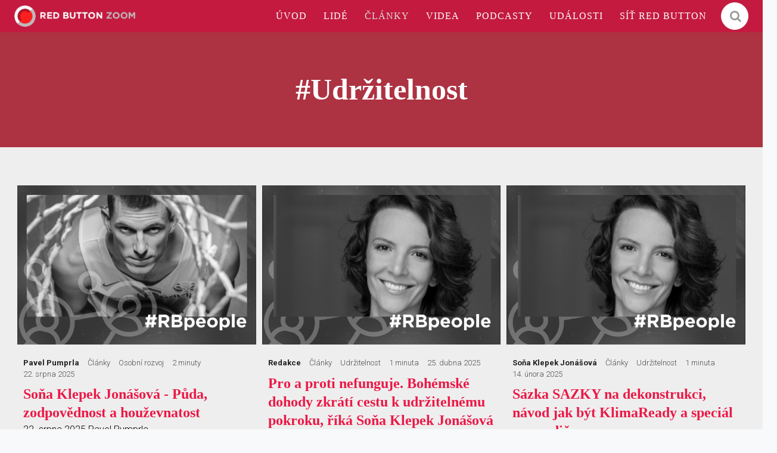

--- FILE ---
content_type: text/html; charset=utf-8
request_url: https://zoom.rba.cz/clanky/udrzitelnost
body_size: 15301
content:
<!DOCTYPE html>
<html lang = "cs" class = "no-js">
<head>
  

<link type="text/css" href="https://fonts.googleapis.com/css?family=Playfair+Display:400,400i,700,700i,900,900i&amp;subset=latin-ext" rel="stylesheet" />
<link type="text/css" href="https://fonts.googleapis.com/css?family=Roboto:100,100i,300,300i,400,400i,500,500i,700,700i&amp;subset=latin-ext" rel="stylesheet" />
<link type="text/css" href="https://zoom.rba.cz/assets/cs/css/cached.1743625538.667753927.core.css" rel="stylesheet" />

<link type="text/css" href="https://cloud.typography.com/7571956/7732572/css/fonts.css" rel="stylesheet" />


  

<meta charset="utf-8" />
<meta name="keywords" content="inspirace, rozhovory, reportáže, případovky, akce, konference, eventy, firemní kultura, inovace, trendy, přednášky, osobní rozvoj" />
<meta name="description" content="Rozhovory s lídry ve svých oborech, případovky, přednášky o inovacích, firemní kultuře a osobním rozvoji. Jdeme do hloubky, sdílíme a inspirujeme." />
<meta name="author" content="solidpixels., https://www.solidpixels.com" />
<meta property="og:type" content="website" />
<meta property="og:site_name" content="RED BUTTON ZOOM" />
<meta property="og:url" content="https://zoom.rba.cz/clanky/udrzitelnost" />
<meta property="og:title" content="Udržitelnost | ZOOM" />
<meta name="robots" content="index, follow" />
<meta name="fb:app_id" content="518936135263185" />
<meta name="viewport" content="width=device-width, initial-scale=1.0" />
<meta http-equiv="X-UA-Compatible" content="IE=edge" />
<title>Udržitelnost | ZOOM</title>
<script type="text/javascript">var CMS_URL = "https://zoom.rba.cz";</script>
<script type="text/javascript">var CMS_ASSETS_URL = "https://zoom.rba.cz/assets/cs";</script>
<script type="text/javascript">document.documentElement.className = document.documentElement.className.replace("no-js","js");</script>
<script type="text/javascript">
      (function(w){
        var cachedDate = !!localStorage.fontCacheExpires && parseInt(localStorage.getItem('fontCacheExpires'));
        var currentTime = new Date().getTime();

        if (cachedDate && cachedDate > currentTime) {
          document.documentElement.className += ' fonts-loaded';
        }
      }(this));
</script>
<script type="text/javascript">var CMS_CONFIG = {"app":{"nav":{"useMobileOnPhone":false,"useMobileOnTablet":false,"useMobileOnDesktop":false,"sm":{"type":"toggle","collapsible":false},"lg":{"type":"priority"}},"breakpoints":{"nav":640,"grid":320,"screenSmall":480,"layout":640,"image":{"360":360,"640":640,"980":980,"1280":1280,"1920":1920,"2600":2600}},"typography":{"headingsLarge":1.2,"headingsModularRatio":{"sm":1.25,"md":1.33}},"defaults":{"imagePlaceholder":"none","lazyImages":{"init":false,"lazyClass":"is-lazy","loadingClass":"is-loading","loadedClass":"is-loaded","expand":800,"hFac":1},"inViewport":{"elementSelector":".section-body, .section .row-main, .gallery-item","offset":0,"onlyForward":true},"coverVideo":{"elementSelector":"[data-cover-video]","aspectRatio":1.7778,"width":"1120","height":"630","showPlaceholder":false,"audio":false,"autoplay":true,"autoplayOffset":100,"cover":true,"startTime":null},"scrollTo":{"elementSelector":"a[href*=\\#]:not([href=\\#]):not(.no-scroll)","offsetTop":0,"timing":1000},"forms":{"elementSelector":".section form.block-form:not(.no-ajax)","validation":true,"inline":true,"ajax":true},"attachment":{"elementSelector":"input.field-control[type=\"file\"]","resetButtonClass":"icon icon-times","filenameLabelClass":"field-filename"},"swiper":{"elementSelector":"[data-slider]","containerModifierClass":"gallery-slider-","slideClass":"gallery-slider-item","slideActiveClass":"is-active","wrapperClass":"gallery-slider-wrapper","loop":true,"navigation":{"nextEl":".slider-btn-next","prevEl":".slider-btn-prev"},"pagination":{"el":".slider-pager","type":"bullets","clickable":true}},"map":{"libraries":[],"filters":[],"scrollwheel":false,"mapTypeControl":false,"asyncInViewport":true},"fancybox":{"elementSelector":".fancybox:not(.noLightbox)","fitToView":true,"autosize":true,"openEffect":"none","padding":0,"closeEffect":"none"},"parallax":{"elementSelector":"[data-parallax]","speedDivider":4,"continuous":true,"scrollOffset":100}},"async_js":{"async-polyfills.js":["https:\/\/cdn.solidpixels.com\/2.26\/template_core\/js\/processed\/async-polyfills.js"],"async-fancybox.js":["https:\/\/cdn.solidpixels.com\/2.26\/template_core\/js\/processed\/async-fancybox.js"],"async-slider.js":["https:\/\/cdn.solidpixels.com\/2.26\/template_core\/js\/processed\/async-slider.js"]}},"language":{"name":"cs","name_full":"cs","prefix":"cs","assets":"cs","i18n":"cs","locale":["cs_CZ.utf-8"],"cms_status":1,"i18n_messages":{":count files":{"one":":count soubor","few":":count soubory","other":":count soubor\u016f"},"date":{"date":{"long":"%N, %d. %C %Y","short":"%d.%m.%Y"},"days":{"abbr":["Ne","Po","\u00dat","St","\u010ct","P\u00e1","So"],"acc":["V ned\u011bli","V pond\u011bl\u00ed","V \u00fater\u00fd","Ve st\u0159edu","Ve \u010dtvrtek","V p\u00e1tek","V sobotu"],"other":["Ned\u011ble","Pond\u011bl\u00ed","\u00dater\u00fd","St\u0159eda","\u010ctvrtek","P\u00e1tek","Sobota"]},"months":{"abbr":["Led","\u00dano","B\u0159e","Dub","Kv\u011b","\u010crv","\u010crc","Srp","Z\u00e1\u0159","\u0158\u00edj","Lis","Pro"],"gen":["ledna","\u00fanora","b\u0159ezna","dubna","kv\u011btna","\u010dervna","\u010dervence","srpna","z\u00e1\u0159\u00ed","\u0159\u00edjna","listopadu","prosince"],"other":["Leden","\u00danor","B\u0159ezen","Duben","Kv\u011bten","\u010cerven","\u010cervenec","Srpen","Z\u00e1\u0159\u00ed","\u0158\u00edjen","Listopad","Prosinec"]},"order":["date","month","year"],"time":{"long":"%H:%M:%S","short":"%H:%M"},"am":"dop.","pm":"odp.","less_than_minute_ago":"p\u0159ed chv\u00edl\u00ed","minute_ago":{"one":"p\u0159ibli\u017en\u011b p\u0159ed minutou","other":"p\u0159ed {delta} minutami"},"hour_ago":{"one":"p\u0159ibli\u017en\u011b p\u0159ed hodinou","other":"p\u0159ed {delta} hodinami"},"day_ago":{"one":"v\u010dera","other":"p\u0159ed {delta} dny"},"week_ago":{"one":"p\u0159ed t\u00fddnem","other":"p\u0159ed {delta} t\u00fddny"},"month_ago":{"one":"p\u0159ed m\u011bs\u00edcem","other":"p\u0159ed {delta} m\u011bs\u00edci"},"year_ago":{"one":"p\u0159ed rokem","other":"p\u0159ed {delta} lety"},"less_than_minute_until":"za chv\u00edli","minute_until":{"one":"p\u0159ibli\u017en\u011b za minutu","few":"za {delta} minuty","other":"za {delta} minut"},"hour_until":{"one":"p\u0159ibli\u017en\u011b za hodinu","few":"za {delta} hodiny","other":"za {delta} hodin"},"day_until":{"one":"z\u00edtra","few":"za {delta} dny","other":"za {delta} dn\u016f"},"week_until":{"one":"za t\u00fdden","few":"za {delta} t\u00fddny","other":"za {delta} t\u00fddn\u016f"},"month_until":{"one":"za m\u011bs\u00edc","few":"za {delta} m\u011bs\u00edce","other":"za {delta} m\u011bs\u00edc\u016f"},"year_until":{"one":"za rok","few":"za {delta} roky","other":"za {delta} let"},"never":"nikdy"},"valid":{"alpha":"Pole :field m\u016f\u017ee obsahovat pouze p\u00edsmena","alpha_dash":"Pole :field m\u016f\u017ee obsahovat pouze p\u00edsmena, \u010d\u00edslice, poml\u010dku a potr\u017e\u00edtko","alpha_numeric":"Pole :field m\u016f\u017ee obsahovat pouze p\u00edsmena a \u010d\u00edslice","color":"Do pole :field mus\u00edte zadat k\u00f3d barvy","credit_card":"Do pole :field mus\u00edte zadat platn\u00e9 \u010d\u00edslo platebn\u00ed karty","date":"Do pole :field mus\u00edte zadat datum","decimal":{"one":"Do pole :field mus\u00edte zadat \u010d\u00edslo s jedn\u00edm desetinn\u00fdm m\u00edstem","other":"Do pole :field mus\u00edte zadat \u010d\u00edslo s :param2 desetinn\u00fdmi m\u00edsty"},"digit":"Do pole :field mus\u00edte zadat cel\u00e9 \u010d\u00edslo","email":"Do pole :field mus\u00edte zadat emailovou adresu","email_domain":"Do pole :field mus\u00edte zadat platnou emailovou dom\u00e9nu","equals":"Pole :field se mus\u00ed rovnat :param2","exact_length":{"one":"Pole :field mus\u00ed b\u00fdt dlouh\u00e9 p\u0159esn\u011b 1 znak","few":"Pole :field mus\u00ed b\u00fdt p\u0159esn\u011b :param2 znaky dlouh\u00e9","other":"Pole :field mus\u00ed b\u00fdt p\u0159esn\u011b :param2 znak\u016f dlouh\u00e9"},"in_array":"Do pole :field mus\u00edte vlo\u017eit pouze jednu z dovolen\u00fdch mo\u017enost\u00ed","ip":"Do pole :field mus\u00edte zadat platnou ip adresu","match":"Pole :field se mus\u00ed shodovat s polem :param2","max_length":{"few":"Pole :field mus\u00ed b\u00fdt nanejv\u00fd\u0161 :param2 znaky dlouh\u00e9","other":"Pole :field mus\u00ed b\u00fdt nanejv\u00fd\u0161 :param2 znak\u016f dlouh\u00e9"},"min_length":{"one":"Pole :field mus\u00ed b\u00fdt alespo\u0148 jeden znak dlouh\u00e9","few":"Pole :field mus\u00ed b\u00fdt alespo\u0148 :param2 znaky dlouh\u00e9","other":"Pole :field mus\u00ed b\u00fdt alespo\u0148 :param2 znak\u016f dlouh\u00e9"},"not_empty":"Pole :field nesm\u00ed b\u00fdt pr\u00e1zdn\u00e9","numeric":":field mus\u00ed m\u00edt \u010d\u00edselnou hodnotu","phone":"Pole :field mus\u00ed b\u00fdt platn\u00e9 telefonn\u00ed \u010d\u00edslo","range":"Hodnota pole :field mus\u00ed le\u017eet v intervalu od :param2 do :param3","regex":"Pole :field mus\u00ed spl\u0148ovat po\u017eadovan\u00fd form\u00e1t","url":"Do pole :field mus\u00edte zadat platnou adresu URL"},":field must contain only letters":"Pole \":field\" m\u016f\u017ee obsahovat pouze p\u00edsmena",":field must contain only numbers, letters and dashes":"Pole \":field\" m\u016f\u017ee obsahovat pouze p\u00edsmena, \u010d\u00edslice, poml\u010dku a potr\u017e\u00edtko",":field must contain only letters and numbers":"Pole \":field\" m\u016f\u017ee obsahovat pouze p\u00edsmena a \u010d\u00edslice",":field must be a color":"Do pole \":field\" mus\u00edte zadat k\u00f3d barvy",":field must be a credit card number":"Do pole \":field\" mus\u00edte zadat platn\u00e9 \u010d\u00edslo platebn\u00ed karty",":field must be a date":"Do pole \":field\" mus\u00edte zadat datum",":field must be a decimal with :param2 places":{"one":"Do pole \":field\" mus\u00edte zadat \u010d\u00edslo s <strong>jedn\u00edm<\/strong> desetinn\u00fdm m\u00edstem","other":"Do pole \":field\" mus\u00edte zadat \u010d\u00edslo s <strong>:param2<\/strong> desetinn\u00fdmi m\u00edsty"},":field must be a digit":"Do pole \":field\" mus\u00edte zadat cel\u00e9 \u010d\u00edslo",":field must be an email address":"Do pole \":field\" mus\u00edte zadat emailovou adresu",":field must contain a valid email domain":"Do pole \":field\" mus\u00edte zadat platnou emailovou dom\u00e9nu",":field must equal :param2":"Pole \":field\" se mus\u00ed rovnat <strong>:param2<\/strong>",":field must be exactly :param2 characters long":{"one":"Pole \":field\" mus\u00ed b\u00fdt dlouh\u00e9 p\u0159esn\u011b <strong>1<\/strong> znak","few":"Pole \":field\" mus\u00ed b\u00fdt p\u0159esn\u011b <strong>:param2<\/strong> znaky dlouh\u00e9","other":"Pole \":field\" mus\u00ed b\u00fdt p\u0159esn\u011b <strong>:param2<\/strong> znak\u016f dlouh\u00e9"},":field must be one of the available options":"Do pole \":field\" mus\u00edte vlo\u017eit pouze jednu z dovolen\u00fdch mo\u017enost\u00ed",":field must be an ip address":"Do pole \":field\" mus\u00edte zadat platnou ip adresu",":field must be the same as :param3":"Pole \":field\" se mus\u00ed shodovat s polem <strong>\":param3\"<\/strong>",":field must not exceed :param2 characters long":{"few":"Pole \":field\" mus\u00ed b\u00fdt nanejv\u00fd\u0161 <strong>:param2<\/strong> znaky dlouh\u00e9","other":"Pole \":field\" mus\u00ed b\u00fdt nanejv\u00fd\u0161 <strong>:param2<\/strong> znak\u016f dlouh\u00e9"},":field must be at least :param2 characters long":{"one":"Pole \":field\" mus\u00ed b\u00fdt alespo\u0148 <strong>1<\/strong> znak dlouh\u00e9","few":"Pole \":field\" mus\u00ed b\u00fdt alespo\u0148 <strong>:param2<\/strong> znaky dlouh\u00e9","other":"Pole \":field\" mus\u00ed b\u00fdt alespo\u0148 <strong>:param2<\/strong> znak\u016f dlouh\u00e9"},":field must not be empty":"Pole \":field\" nesm\u00ed b\u00fdt pr\u00e1zdn\u00e9",":field must be numeric":"\":field\" mus\u00ed m\u00edt \u010d\u00edselnou hodnotu",":field must be a phone number":"Pole \":field\" mus\u00ed b\u00fdt platn\u00e9 telefonn\u00ed \u010d\u00edslo",":field must be within the range of :param2 to :param3":"Hodnota pole \":field\" mus\u00ed le\u017eet v intervalu <strong>od :param2 do :param3<\/strong>",":field does not match the required format":"Pole \":field\" mus\u00ed spl\u0148ovat po\u017eadovan\u00fd form\u00e1t",":field must be a url":"Do pole \":field\" mus\u00edte zadat platnou adresu URL",":field is not valid domain \/ hostname":"Do pole \":field\" mus\u00edte zadat platnou dom\u00e9nu","availability - in_stock":"Skladem","availability - out_of_stock":"Na objedn\u00e1n\u00ed","availability - sold_out":"Prodej ukon\u010den","availability - does_not_exist":"Nen\u00ed dostupn\u00e1","status - new":"Nov\u00e1","status - in_progress":"Vy\u0159izuje se","status - finished":"Dokon\u010den\u00e1","status - storno":"Storno","Persons":"Lid\u00e9","reading_minutes":{"one":"minuta","few":"minuty","other":"minut"},"type - slideslive":"Slideslive","type - youtube":"Youtube"},"validation":{"required":"Pole \"{label}\" nesm\u00ed b\u00fdt pr\u00e1zdn\u00e9","email":"Do pole \"{label}\" mus\u00edte zadat emailovou adresu","tel":"Pole \"{label}\" mus\u00ed b\u00fdt platn\u00e9 telefonn\u00ed \u010d\u00edslo","maxLength":"Pole \"{label}\" mus\u00ed b\u00fdt nanejv\u00fd\u0161 <strong>{maxLength}<\/strong> znak\u016f dlouh\u00e9","minLength":"Pole \"{label}\" mus\u00ed b\u00fdt alespo\u0148 <strong>{minLength}<\/strong> znak\u016f dlouh\u00e9","maxFileSize":"Soubor je p\u0159\u00edli\u0161 velk\u00fd, maxim\u00e1ln\u00ed velikost souboru je {maxFileSize}."},"i18n_code":"cs","site_url":"https:\/\/zoom.rba.cz"},"site_url":"https:\/\/zoom.rba.cz","cms_url":"https:\/\/zoom.rba.cz\/cms","cdn_url":"https:\/\/cdn.solidpixels.com\/2.26","assets_url":"https:\/\/zoom.rba.cz\/assets\/cs","api_google_key":"AIzaSyCA8GqNOXUFqTpqTdDsBpUhhme3waeb2pk","api_sentry_key":"https:\/\/0cec20a985f64b08a97e5292ca23174e@o428203.ingest.sentry.io\/5373376","cookies":{"bar_hidden":false,"ac_allowed":true,"mc_allowed":true},"fonts":{"Playfair Display":[{"weight":"400"},{"weight":"700"},{"weight":"900"}],"Roboto":[{"weight":"100"},{"weight":"300"},{"weight":"400"},{"weight":"500"},{"weight":"700"}]}};</script>
<link type="image/png" href="https://zoom.rba.cz/files/favicon.png" rel="shortcut icon" />
<link type="image/png" href="https://zoom.rba.cz/files/resize/32/32/favicon.png" rel="icon" sizes="32x32" />
<link type="image/png" href="https://zoom.rba.cz/files/resize/16/16/favicon.png" rel="icon" sizes="16x16" />

  
</head>
<body class = "production not-mobile not-tablet use-header-fixed  none use-headings-underline cms-articles_category-read cms-articles_category-articles_category35">


  <div id = "page" class = "page">
      <div id = "header" class = "header">
        <div class = "row-main">
          <div class="menubar">
            <div class="menubar-cell menubar-header">
                <div class="logo logo-image">
          
                    <a class="logo-element" href="https://zoom.rba.cz" title="RED BUTTON ZOOM"><span><img src="https://zoom.rba.cz/files/rba-zoom-grey.png" alt="RED BUTTON ZOOM"></img></span></a>
                </div>
          
            </div><!-- /menubar-header -->
          
          
          
              <div class="menubar-cell menubar-primary" data-nav="priority" data-submenu="doubleTap">
                <button type="button" data-toggle="nav" data-target="#menu-main" class="nav-toggle" aria-expanded="false">
                  <span class="nav-toggle-icon"></span>
                  <span class="nav-toggle-label">Menu</span>
                </button>
          
                <nav id="menu-main" class="nav nav-primary" aria-label="Hlavní navigace">
                  <ul id="menu-1" class=" reset"><li class=""><a href="https://zoom.rba.cz" class=""><span>ÚVOD</span></a></li> <li class=""><a href="https://zoom.rba.cz/#people" class=""><span>LIDÉ</span></a></li> <li class=" active"><a href="https://zoom.rba.cz/clanky" class=" active"><span>ČLÁNKY</span></a></li> <li class=""><a href="https://zoom.rba.cz/videa" class=""><span>VIDEA</span></a></li> <li class=""><a href="https://zoom.rba.cz/podcasty" class=""><span>PODCASTY</span></a></li> <li class=""><a href="https://zoom.rba.cz/udalosti" class=""><span>UDÁLOSTI</span></a></li> <li class=""><a href="https://www.redbutton.cz/" class=""><span>SÍŤ RED BUTTON</span></a></li></ul>
                </nav>
              </div><!-- /menubar-menu -->
          
            <div class="search-form">
              <form action="/vyhledavani" class="form">
                <input type="text" class="search-input" name="q" placeholder="Hledej..." autocomplete="off" required>
                <button tabindex="-1" type="reset" class="search-reset btn btn-icon" id="search-reset">
                  &times;
                </button>
                <button type="submit" class="search-submit btn btn-inverse btn-icon" id="search-submit" title="Hledat">
                  <i class="icon icon-search" aria-hidden="true"></i>
                </button>
              </form>
              <button type="button" class="search-toggler btn btn-inverse btn-icon" id="search-toggler" title="Hledat">
                <i class="icon icon-search" aria-hidden="true"></i>
              </button>
            </div>
          
          
          
          </div><!-- /menubar -->
        </div>
      </div>
    <div id = "main" class = "main">
      <div class="section section-has-background section-height-normal section-align-middle section-color-inverse article-hero"><div class="section-body"><div class="row-main"><div class="col col-1-12 grid-12-12"><div class="block block-inline" data-lb="region" data-lb-id="sections.0.rows.0.columns.0.regions.0"><h1 class="center">#Udržitelnost</h1>
</div></div></div></div><div class="section-background" style="background-color:rgba(173,50,66,1)"></div></div><div class="section section-has-background section-height-normal section-align-middle section-color-default"><div class="section-body"><div class="row-main"><div class="col col-1-12 grid-12-12"><div class="block block-entries" data-lb="region" data-lb-id="sections.1.rows.0.columns.0.regions.0">




    <div class = "entry-list grid entries-articles" style = "" data-entries = "list">
        <div class = "entry grid-col-3 entry-articles " style = "" data-entries = "entry">
          <div class = "entry-inner">
              <div class = "entry-media" style = "">
                <a class = "image image-mask ratio-standard"
                
                
                href = "https://zoom.rba.cz/clanky/sona-klepek-jonasova-puda-zodpovednost-a-houzevnatost">
                  <img alt="Soňa Klepek Jonášová - Půda, zodpovědnost a houževnatost" class="is-lazy" data-srcset="https://zoom.rba.cz/files/responsive/360/0/rbpeople-pavel-pumprla.png 360w, https://zoom.rba.cz/files/responsive/640/0/rbpeople-pavel-pumprla.png 640w, https://zoom.rba.cz/files/responsive/980/0/rbpeople-pavel-pumprla.png 980w, https://zoom.rba.cz/files/responsive/1280/0/rbpeople-pavel-pumprla.png 1280w, https://zoom.rba.cz/files/responsive/1920/0/rbpeople-pavel-pumprla.png 1920w, https://zoom.rba.cz/files/responsive/2600/0/rbpeople-pavel-pumprla.png 2500w" data-sizes="(min-width:1376px) 459px, (min-width:640px) 33vw, (min-width:480px) 50vw, 100vw"><noscript><img alt="Soňa Klepek Jonášová - Půda, zodpovědnost a houževnatost" srcset="https://zoom.rba.cz/files/responsive/360/0/rbpeople-pavel-pumprla.png 360w, https://zoom.rba.cz/files/responsive/640/0/rbpeople-pavel-pumprla.png 640w, https://zoom.rba.cz/files/responsive/980/0/rbpeople-pavel-pumprla.png 980w, https://zoom.rba.cz/files/responsive/1280/0/rbpeople-pavel-pumprla.png 1280w, https://zoom.rba.cz/files/responsive/1920/0/rbpeople-pavel-pumprla.png 1920w, https://zoom.rba.cz/files/responsive/2600/0/rbpeople-pavel-pumprla.png 2500w" sizes="(min-width:1376px) 459px, (min-width:640px) 33vw, (min-width:480px) 50vw, 100vw"></noscript>
                </a>
              </div>
        
            <div class = "entry-header">
                <a class = "entry-tag entry-tag-highlighted" href = "https://zoom.rba.cz/clanky/pavel-pumprla">
                  <strong>Pavel Pumprla</strong>
                </a>
                <span class = "entry-tag entry-type">Články</span>
                <a class = "entry-tag entry-category" href = "https://zoom.rba.cz/clanky/vzdelavani">
                  <span>Osobní rozvoj</span>
                </a>
                <span class = "entry-tag duration">2 minuty</span>
                <span class = "entry-tag entry-published">22. srpna 2025</span>
        
            </div>
        
              <div class = "entry-body align-left">
        
                  <h3 class = "entry-title">
                  <a href = "https://zoom.rba.cz/clanky/sona-klepek-jonasova-puda-zodpovednost-a-houzevnatost" target = "_self" title = "Soňa Klepek Jonášová - Půda, zodpovědnost a houževnatost">Soňa Klepek Jonášová - Půda, zodpovědnost a houževnatost</a></h3>
        
                  <p class = "entry-meta">
                      <span class = "entry-meta-published">
                        <span class = "entry-meta-value">22. srpna 2025</span>
                      </span> <br/>
                      <span class = "entry-meta-articles_author">
                        <span class = "entry-meta-value">Pavel Pumprla</span>
                      </span> <br/>
                  </p>
        
                  <p class = "">
                    Proč není péče o planetu důležitá pro každého a jak může každý z nás přebrat svůj díl zodpovědnosti? To se dozvíte v rozhovoru, který natočil Pavel Pumprla se Soňou Klepek Jonášovou, zakladatelkou Ins&hellip;
                  </p>
        
        
              </div>
          </div>
        </div>
        <div class = "entry grid-col-3 entry-articles " style = "" data-entries = "entry">
          <div class = "entry-inner">
              <div class = "entry-media" style = "">
                <a class = "image image-mask ratio-standard"
                
                
                href = "https://zoom.rba.cz/clanky/pro-a-proti-nefunguje-bohemske-dohody-zkrati-cestu-k-udrzitelnemu-pokroku-rika-s">
                  <img alt="Pro a proti nefunguje. Bohémské dohody zkrátí cestu k udržitelnému pokroku, říká Soňa Klepek Jonášová" class="is-lazy" data-srcset="https://zoom.rba.cz/files/responsive/360/0/rbpeople-sona-jonasova.png 360w, https://zoom.rba.cz/files/responsive/640/0/rbpeople-sona-jonasova.png 640w, https://zoom.rba.cz/files/responsive/980/0/rbpeople-sona-jonasova.png 980w, https://zoom.rba.cz/files/responsive/1280/0/rbpeople-sona-jonasova.png 1280w, https://zoom.rba.cz/files/responsive/1920/0/rbpeople-sona-jonasova.png 1920w, https://zoom.rba.cz/files/responsive/2600/0/rbpeople-sona-jonasova.png 2500w" data-sizes="(min-width:1376px) 459px, (min-width:640px) 33vw, (min-width:480px) 50vw, 100vw"><noscript><img alt="Pro a proti nefunguje. Bohémské dohody zkrátí cestu k udržitelnému pokroku, říká Soňa Klepek Jonášová" srcset="https://zoom.rba.cz/files/responsive/360/0/rbpeople-sona-jonasova.png 360w, https://zoom.rba.cz/files/responsive/640/0/rbpeople-sona-jonasova.png 640w, https://zoom.rba.cz/files/responsive/980/0/rbpeople-sona-jonasova.png 980w, https://zoom.rba.cz/files/responsive/1280/0/rbpeople-sona-jonasova.png 1280w, https://zoom.rba.cz/files/responsive/1920/0/rbpeople-sona-jonasova.png 1920w, https://zoom.rba.cz/files/responsive/2600/0/rbpeople-sona-jonasova.png 2500w" sizes="(min-width:1376px) 459px, (min-width:640px) 33vw, (min-width:480px) 50vw, 100vw"></noscript>
                </a>
              </div>
        
            <div class = "entry-header">
                <a class = "entry-tag entry-tag-highlighted" href = "https://zoom.rba.cz/clanky/redakce">
                  <strong>Redakce</strong>
                </a>
                <span class = "entry-tag entry-type">Články</span>
                <a class = "entry-tag entry-category" href = "https://zoom.rba.cz/clanky/udrzitelnost">
                  <span>Udržitelnost</span>
                </a>
                <span class = "entry-tag duration">1 minuta</span>
                <span class = "entry-tag entry-published">25. dubna 2025</span>
        
            </div>
        
              <div class = "entry-body align-left">
        
                  <h3 class = "entry-title">
                  <a href = "https://zoom.rba.cz/clanky/pro-a-proti-nefunguje-bohemske-dohody-zkrati-cestu-k-udrzitelnemu-pokroku-rika-s" target = "_self" title = "Pro a proti nefunguje. Bohémské dohody zkrátí cestu k udržitelnému pokroku, říká Soňa Klepek Jonášová">Pro a proti nefunguje. Bohémské dohody zkrátí cestu k udržitelnému pokroku, říká Soňa Klepek Jonášová</a></h3>
        
                  <p class = "entry-meta">
                      <span class = "entry-meta-published">
                        <span class = "entry-meta-value">25. dubna 2025</span>
                      </span> <br/>
                      <span class = "entry-meta-articles_author">
                        <span class = "entry-meta-value">Redakce</span>
                      </span> <br/>
                  </p>
        
                  <p class = "">
                    Soňa Jonášová, zakladatelka Institutu cirkulární ekonomiky, byla hostem v podcastu Trendy, kde představila koncept Bohémských dohod, tuzemskou obdobu holandského poldrového vyjednávání. Když zpozorova&hellip;
                  </p>
        
        
              </div>
          </div>
        </div>
        <div class = "entry grid-col-3 entry-articles " style = "" data-entries = "entry">
          <div class = "entry-inner">
              <div class = "entry-media" style = "">
                <a class = "image image-mask ratio-standard"
                
                
                href = "https://zoom.rba.cz/clanky/sazka-sazky-na-dekonstrukci-navod-jak-byt-klimaready-a-special-pro-rodice">
                  <img alt="Sázka SAZKY na dekonstrukci, návod jak být KlimaReady a speciál pro rodiče" class="is-lazy" data-srcset="https://zoom.rba.cz/files/responsive/360/0/rbpeople-sona-jonasova.png 360w, https://zoom.rba.cz/files/responsive/640/0/rbpeople-sona-jonasova.png 640w, https://zoom.rba.cz/files/responsive/980/0/rbpeople-sona-jonasova.png 980w, https://zoom.rba.cz/files/responsive/1280/0/rbpeople-sona-jonasova.png 1280w, https://zoom.rba.cz/files/responsive/1920/0/rbpeople-sona-jonasova.png 1920w, https://zoom.rba.cz/files/responsive/2600/0/rbpeople-sona-jonasova.png 2500w" data-sizes="(min-width:1376px) 459px, (min-width:640px) 33vw, (min-width:480px) 50vw, 100vw"><noscript><img alt="Sázka SAZKY na dekonstrukci, návod jak být KlimaReady a speciál pro rodiče" srcset="https://zoom.rba.cz/files/responsive/360/0/rbpeople-sona-jonasova.png 360w, https://zoom.rba.cz/files/responsive/640/0/rbpeople-sona-jonasova.png 640w, https://zoom.rba.cz/files/responsive/980/0/rbpeople-sona-jonasova.png 980w, https://zoom.rba.cz/files/responsive/1280/0/rbpeople-sona-jonasova.png 1280w, https://zoom.rba.cz/files/responsive/1920/0/rbpeople-sona-jonasova.png 1920w, https://zoom.rba.cz/files/responsive/2600/0/rbpeople-sona-jonasova.png 2500w" sizes="(min-width:1376px) 459px, (min-width:640px) 33vw, (min-width:480px) 50vw, 100vw"></noscript>
                </a>
              </div>
        
            <div class = "entry-header">
                <a class = "entry-tag entry-tag-highlighted" href = "https://zoom.rba.cz/clanky/sona-jonasova">
                  <strong>Soňa Klepek Jonášová</strong>
                </a>
                <span class = "entry-tag entry-type">Články</span>
                <a class = "entry-tag entry-category" href = "https://zoom.rba.cz/clanky/udrzitelnost">
                  <span>Udržitelnost</span>
                </a>
                <span class = "entry-tag duration">1 minuta</span>
                <span class = "entry-tag entry-published">14. února 2025</span>
        
            </div>
        
              <div class = "entry-body align-left">
        
                  <h3 class = "entry-title">
                  <a href = "https://zoom.rba.cz/clanky/sazka-sazky-na-dekonstrukci-navod-jak-byt-klimaready-a-special-pro-rodice" target = "_self" title = "Sázka SAZKY na dekonstrukci, návod jak být KlimaReady a speciál pro rodiče">Sázka SAZKY na dekonstrukci, návod jak být KlimaReady a speciál pro rodiče</a></h3>
        
                  <p class = "entry-meta">
                      <span class = "entry-meta-published">
                        <span class = "entry-meta-value">14. února 2025</span>
                      </span> <br/>
                      <span class = "entry-meta-articles_author">
                        <span class = "entry-meta-value">Soňa Klepek Jonášová</span>
                      </span> <br/>
                  </p>
        
                  <p class = "">
                    Soňa Jonášová, která se věnuje udržitelnosti a cirkulární ekonomice, natočila další díl svého podcastu Za zraky. Tento díl je tvořený osobními příběhy, ve kterých Soňa provází posluchače svými projekt&hellip;
                  </p>
        
        
              </div>
          </div>
        </div>
        <div class = "entry grid-col-3 entry-articles " style = "" data-entries = "entry">
          <div class = "entry-inner">
              <div class = "entry-media" style = "">
                <a class = "image image-mask ratio-standard"
                
                
                href = "https://zoom.rba.cz/clanky/konec-black-friday-v-cesku-a-vylet-na-morske-dno">
                  <img alt="Konec Black Friday v Česku a výlet na mořské dno" class="is-lazy" data-srcset="https://zoom.rba.cz/files/responsive/360/0/rbpeople-sona-jonasova.png 360w, https://zoom.rba.cz/files/responsive/640/0/rbpeople-sona-jonasova.png 640w, https://zoom.rba.cz/files/responsive/980/0/rbpeople-sona-jonasova.png 980w, https://zoom.rba.cz/files/responsive/1280/0/rbpeople-sona-jonasova.png 1280w, https://zoom.rba.cz/files/responsive/1920/0/rbpeople-sona-jonasova.png 1920w, https://zoom.rba.cz/files/responsive/2600/0/rbpeople-sona-jonasova.png 2500w" data-sizes="(min-width:1376px) 459px, (min-width:640px) 33vw, (min-width:480px) 50vw, 100vw"><noscript><img alt="Konec Black Friday v Česku a výlet na mořské dno" srcset="https://zoom.rba.cz/files/responsive/360/0/rbpeople-sona-jonasova.png 360w, https://zoom.rba.cz/files/responsive/640/0/rbpeople-sona-jonasova.png 640w, https://zoom.rba.cz/files/responsive/980/0/rbpeople-sona-jonasova.png 980w, https://zoom.rba.cz/files/responsive/1280/0/rbpeople-sona-jonasova.png 1280w, https://zoom.rba.cz/files/responsive/1920/0/rbpeople-sona-jonasova.png 1920w, https://zoom.rba.cz/files/responsive/2600/0/rbpeople-sona-jonasova.png 2500w" sizes="(min-width:1376px) 459px, (min-width:640px) 33vw, (min-width:480px) 50vw, 100vw"></noscript>
                </a>
              </div>
        
            <div class = "entry-header">
                <a class = "entry-tag entry-tag-highlighted" href = "https://zoom.rba.cz/clanky/sona-jonasova">
                  <strong>Soňa Klepek Jonášová</strong>
                </a>
                <span class = "entry-tag entry-type">Články</span>
                <a class = "entry-tag entry-category" href = "https://zoom.rba.cz/clanky/udrzitelnost">
                  <span>Udržitelnost</span>
                </a>
                <span class = "entry-tag duration">1 minuta</span>
                <span class = "entry-tag entry-published">30. ledna 2025</span>
        
            </div>
        
              <div class = "entry-body align-left">
        
                  <h3 class = "entry-title">
                  <a href = "https://zoom.rba.cz/clanky/konec-black-friday-v-cesku-a-vylet-na-morske-dno" target = "_self" title = "Konec Black Friday v Česku a výlet na mořské dno">Konec Black Friday v Česku a výlet na mořské dno</a></h3>
        
                  <p class = "entry-meta">
                      <span class = "entry-meta-published">
                        <span class = "entry-meta-value">30. ledna 2025</span>
                      </span> <br/>
                      <span class = "entry-meta-articles_author">
                        <span class = "entry-meta-value">Soňa Klepek Jonášová</span>
                      </span> <br/>
                  </p>
        
                  <p class = "">
                    Soňa Jonášová, zakladatelka Institutu cirkulární ekonomiky, natočila další díl podcastu Za zraky. Mluvila v něm o natírání nazeleno, o odvaze ukončit černý pátek kvůli udržitelnosti nebo o opravitelné&hellip;
                  </p>
        
        
              </div>
          </div>
        </div>
        <div class = "entry grid-col-3 entry-articles " style = "" data-entries = "entry">
          <div class = "entry-inner">
              <div class = "entry-media" style = "">
                <a class = "image image-mask ratio-standard"
                
                
                href = "https://zoom.rba.cz/clanky/sona-klepek-jonasova-o-rodacich-materske-a-chytrych-esg-radach">
                  <img alt="Soňa Klepek Jonášová: O rodácích, mateřské a chytrých ESG radách" class="is-lazy" data-srcset="https://zoom.rba.cz/files/responsive/360/0/rbpeople-sona-jonasova.png 360w, https://zoom.rba.cz/files/responsive/640/0/rbpeople-sona-jonasova.png 640w, https://zoom.rba.cz/files/responsive/980/0/rbpeople-sona-jonasova.png 980w, https://zoom.rba.cz/files/responsive/1280/0/rbpeople-sona-jonasova.png 1280w, https://zoom.rba.cz/files/responsive/1920/0/rbpeople-sona-jonasova.png 1920w, https://zoom.rba.cz/files/responsive/2600/0/rbpeople-sona-jonasova.png 2500w" data-sizes="(min-width:1376px) 459px, (min-width:640px) 33vw, (min-width:480px) 50vw, 100vw"><noscript><img alt="Soňa Klepek Jonášová: O rodácích, mateřské a chytrých ESG radách" srcset="https://zoom.rba.cz/files/responsive/360/0/rbpeople-sona-jonasova.png 360w, https://zoom.rba.cz/files/responsive/640/0/rbpeople-sona-jonasova.png 640w, https://zoom.rba.cz/files/responsive/980/0/rbpeople-sona-jonasova.png 980w, https://zoom.rba.cz/files/responsive/1280/0/rbpeople-sona-jonasova.png 1280w, https://zoom.rba.cz/files/responsive/1920/0/rbpeople-sona-jonasova.png 1920w, https://zoom.rba.cz/files/responsive/2600/0/rbpeople-sona-jonasova.png 2500w" sizes="(min-width:1376px) 459px, (min-width:640px) 33vw, (min-width:480px) 50vw, 100vw"></noscript>
                </a>
              </div>
        
            <div class = "entry-header">
                <a class = "entry-tag entry-tag-highlighted" href = "https://zoom.rba.cz/clanky/redakce">
                  <strong>Redakce</strong>
                </a>
                <span class = "entry-tag entry-type">Články</span>
                <a class = "entry-tag entry-category" href = "https://zoom.rba.cz/clanky/udrzitelnost">
                  <span>Udržitelnost</span>
                </a>
                <span class = "entry-tag duration">1 minuta</span>
                <span class = "entry-tag entry-published">27. září 2024</span>
        
            </div>
        
              <div class = "entry-body align-left">
        
                  <h3 class = "entry-title">
                  <a href = "https://zoom.rba.cz/clanky/sona-klepek-jonasova-o-rodacich-materske-a-chytrych-esg-radach" target = "_self" title = "Soňa Klepek Jonášová: O rodácích, mateřské a chytrých ESG radách">Soňa Klepek Jonášová: O rodácích, mateřské a chytrých ESG radách</a></h3>
        
                  <p class = "entry-meta">
                      <span class = "entry-meta-published">
                        <span class = "entry-meta-value">27. září 2024</span>
                      </span> <br/>
                      <span class = "entry-meta-articles_author">
                        <span class = "entry-meta-value">Redakce</span>
                      </span> <br/>
                  </p>
        
                  <p class = "">
                    Zná ji každý, kdo se aspoň trochu zajímá o udržitelnost. Možná ale nevíte, že Soňa Klepek Jonášová se stejným zápalem podporuje sousedy ve své rodné vsi, aby nenechali zmizet svou historii a vzpomínky&hellip;
                  </p>
        
        
              </div>
          </div>
        </div>
        <div class = "entry grid-col-3 entry-articles " style = "" data-entries = "entry">
          <div class = "entry-inner">
              <div class = "entry-media" style = "">
                <a class = "image image-mask ratio-standard"
                
                
                href = "https://zoom.rba.cz/clanky/brainbreakfast-s-ladislavem-mikem-vesmir-pod-nasima-nohama">
                  <img alt="Brain&amp;Breakfast s Ladislavem Mikem: Vesmír pod našima nohama" class="is-lazy" data-srcset="https://zoom.rba.cz/files/responsive/360/0/zoom-rb-b-b-o-cem-mluvil-ladislav-miko.jpg 360w, https://zoom.rba.cz/files/responsive/640/0/zoom-rb-b-b-o-cem-mluvil-ladislav-miko.jpg 640w, https://zoom.rba.cz/files/responsive/980/0/zoom-rb-b-b-o-cem-mluvil-ladislav-miko.jpg 980w, https://zoom.rba.cz/files/responsive/1280/0/zoom-rb-b-b-o-cem-mluvil-ladislav-miko.jpg 1280w, https://zoom.rba.cz/files/responsive/1920/0/zoom-rb-b-b-o-cem-mluvil-ladislav-miko.jpg 1640w" data-sizes="(min-width:1376px) 459px, (min-width:640px) 33vw, (min-width:480px) 50vw, 100vw"><noscript><img alt="Brain&amp;Breakfast s Ladislavem Mikem: Vesmír pod našima nohama" srcset="https://zoom.rba.cz/files/responsive/360/0/zoom-rb-b-b-o-cem-mluvil-ladislav-miko.jpg 360w, https://zoom.rba.cz/files/responsive/640/0/zoom-rb-b-b-o-cem-mluvil-ladislav-miko.jpg 640w, https://zoom.rba.cz/files/responsive/980/0/zoom-rb-b-b-o-cem-mluvil-ladislav-miko.jpg 980w, https://zoom.rba.cz/files/responsive/1280/0/zoom-rb-b-b-o-cem-mluvil-ladislav-miko.jpg 1280w, https://zoom.rba.cz/files/responsive/1920/0/zoom-rb-b-b-o-cem-mluvil-ladislav-miko.jpg 1640w" sizes="(min-width:1376px) 459px, (min-width:640px) 33vw, (min-width:480px) 50vw, 100vw"></noscript>
                </a>
              </div>
        
            <div class = "entry-header">
                <a class = "entry-tag entry-tag-highlighted" href = "https://zoom.rba.cz/clanky/michala-stranska">
                  <strong>Michala Stránská</strong>
                </a>
                <span class = "entry-tag entry-type">Články</span>
                <a class = "entry-tag entry-category" href = "https://zoom.rba.cz/clanky/udrzitelnost">
                  <span>Udržitelnost</span>
                </a>
                <span class = "entry-tag duration">4 minuty</span>
                <span class = "entry-tag entry-published">16. července 2024</span>
        
            </div>
        
              <div class = "entry-body align-left">
        
                  <h3 class = "entry-title">
                  <a href = "https://zoom.rba.cz/clanky/brainbreakfast-s-ladislavem-mikem-vesmir-pod-nasima-nohama" target = "_self" title = "Brain&amp;Breakfast s Ladislavem Mikem: Vesmír pod našima nohama">Brain&amp;Breakfast s Ladislavem Mikem: Vesmír pod našima nohama</a></h3>
        
                  <p class = "entry-meta">
                      <span class = "entry-meta-published">
                        <span class = "entry-meta-value">16. července 2024</span>
                      </span> <br/>
                      <span class = "entry-meta-articles_author">
                        <span class = "entry-meta-value">Michala Stránská</span>
                      </span> <br/>
                  </p>
        
                  <p class = "">
                    Pod našimi nohama se skrývá fascinující svět, který mnohdy přehlížíme – půda. Tento nenápadný, avšak nesmírně důležitý ekosystém je plný života a odehrávají se v něm procesy, které ovlivňují naši plan&hellip;
                  </p>
        
        
              </div>
          </div>
        </div>
        <div class = "entry grid-col-3 entry-articles " style = "" data-entries = "entry">
          <div class = "entry-inner">
              <div class = "entry-media" style = "">
                <a class = "image image-mask ratio-standard"
                
                
                href = "https://zoom.rba.cz/clanky/brainbreakfast-s-janem-stankem-co-vse-zmeni-elektromobilita">
                  <img alt="Brain&amp;Breakfast s Janem Staňkem - Co vše (z)mění elektromobilita" class="is-lazy" data-srcset="https://zoom.rba.cz/files/responsive/360/0/zoom-rb-b-b-o-cem-mluvil-jan-stanek.jpg 360w, https://zoom.rba.cz/files/responsive/640/0/zoom-rb-b-b-o-cem-mluvil-jan-stanek.jpg 640w, https://zoom.rba.cz/files/responsive/980/0/zoom-rb-b-b-o-cem-mluvil-jan-stanek.jpg 980w, https://zoom.rba.cz/files/responsive/1280/0/zoom-rb-b-b-o-cem-mluvil-jan-stanek.jpg 1280w, https://zoom.rba.cz/files/responsive/1920/0/zoom-rb-b-b-o-cem-mluvil-jan-stanek.jpg 1640w" data-sizes="(min-width:1376px) 459px, (min-width:640px) 33vw, (min-width:480px) 50vw, 100vw"><noscript><img alt="Brain&amp;Breakfast s Janem Staňkem - Co vše (z)mění elektromobilita" srcset="https://zoom.rba.cz/files/responsive/360/0/zoom-rb-b-b-o-cem-mluvil-jan-stanek.jpg 360w, https://zoom.rba.cz/files/responsive/640/0/zoom-rb-b-b-o-cem-mluvil-jan-stanek.jpg 640w, https://zoom.rba.cz/files/responsive/980/0/zoom-rb-b-b-o-cem-mluvil-jan-stanek.jpg 980w, https://zoom.rba.cz/files/responsive/1280/0/zoom-rb-b-b-o-cem-mluvil-jan-stanek.jpg 1280w, https://zoom.rba.cz/files/responsive/1920/0/zoom-rb-b-b-o-cem-mluvil-jan-stanek.jpg 1640w" sizes="(min-width:1376px) 459px, (min-width:640px) 33vw, (min-width:480px) 50vw, 100vw"></noscript>
                </a>
              </div>
        
            <div class = "entry-header">
                <a class = "entry-tag entry-tag-highlighted" href = "https://zoom.rba.cz/clanky/andrea-pavlickova">
                  <strong>Andrea Pavlíčková</strong>
                </a>
                <span class = "entry-tag entry-type">Články</span>
                <a class = "entry-tag entry-category" href = "https://zoom.rba.cz/clanky/inovace">
                  <span>Inovace</span>
                </a>
                <span class = "entry-tag duration">4 minuty</span>
                <span class = "entry-tag entry-published">16. ledna 2024</span>
        
            </div>
        
              <div class = "entry-body align-left">
        
                  <h3 class = "entry-title">
                  <a href = "https://zoom.rba.cz/clanky/brainbreakfast-s-janem-stankem-co-vse-zmeni-elektromobilita" target = "_self" title = "Brain&amp;Breakfast s Janem Staňkem - Co vše (z)mění elektromobilita">Brain&amp;Breakfast s Janem Staňkem - Co vše (z)mění elektromobilita</a></h3>
        
                  <p class = "entry-meta">
                      <span class = "entry-meta-published">
                        <span class = "entry-meta-value">16. ledna 2024</span>
                      </span> <br/>
                      <span class = "entry-meta-articles_author">
                        <span class = "entry-meta-value">Andrea Pavlíčková</span>
                      </span> <br/>
                  </p>
        
                  <p class = "">
                    Jsme první generace, která pocítí klimatické změny, a jsme poslední generace, která s tím může něco udělat. Když se podíváme na emise CO2 na hlavu, tak my v České republice jsme dokonce větší znečišťo&hellip;
                  </p>
        
        
              </div>
          </div>
        </div>
        <div class = "entry grid-col-3 entry-articles " style = "" data-entries = "entry">
          <div class = "entry-inner">
              <div class = "entry-media" style = "">
                <a class = "image image-mask ratio-standard"
                
                
                href = "https://zoom.rba.cz/clanky/udrzitelnost-v-cateringu-v-praxi">
                  <img alt="Udržitelnost v cateringu v praxi" class="is-lazy" data-srcset="https://zoom.rba.cz/files/responsive/360/0/rbpeople-sona-jonasova.png 360w, https://zoom.rba.cz/files/responsive/640/0/rbpeople-sona-jonasova.png 640w, https://zoom.rba.cz/files/responsive/980/0/rbpeople-sona-jonasova.png 980w, https://zoom.rba.cz/files/responsive/1280/0/rbpeople-sona-jonasova.png 1280w, https://zoom.rba.cz/files/responsive/1920/0/rbpeople-sona-jonasova.png 1920w, https://zoom.rba.cz/files/responsive/2600/0/rbpeople-sona-jonasova.png 2500w" data-sizes="(min-width:1376px) 459px, (min-width:640px) 33vw, (min-width:480px) 50vw, 100vw"><noscript><img alt="Udržitelnost v cateringu v praxi" srcset="https://zoom.rba.cz/files/responsive/360/0/rbpeople-sona-jonasova.png 360w, https://zoom.rba.cz/files/responsive/640/0/rbpeople-sona-jonasova.png 640w, https://zoom.rba.cz/files/responsive/980/0/rbpeople-sona-jonasova.png 980w, https://zoom.rba.cz/files/responsive/1280/0/rbpeople-sona-jonasova.png 1280w, https://zoom.rba.cz/files/responsive/1920/0/rbpeople-sona-jonasova.png 1920w, https://zoom.rba.cz/files/responsive/2600/0/rbpeople-sona-jonasova.png 2500w" sizes="(min-width:1376px) 459px, (min-width:640px) 33vw, (min-width:480px) 50vw, 100vw"></noscript>
                </a>
              </div>
        
            <div class = "entry-header">
                <a class = "entry-tag entry-tag-highlighted" href = "https://zoom.rba.cz/clanky/sona-jonasova">
                  <strong>Soňa Klepek Jonášová</strong>
                </a>
                <span class = "entry-tag entry-type">Články</span>
                <a class = "entry-tag entry-category" href = "https://zoom.rba.cz/clanky/udrzitelnost">
                  <span>Udržitelnost</span>
                </a>
                <span class = "entry-tag duration">1 minuta</span>
                <span class = "entry-tag entry-published">13. ledna 2024</span>
        
            </div>
        
              <div class = "entry-body align-left">
        
                  <h3 class = "entry-title">
                  <a href = "https://zoom.rba.cz/clanky/udrzitelnost-v-cateringu-v-praxi" target = "_self" title = "Udržitelnost v cateringu v praxi">Udržitelnost v cateringu v praxi</a></h3>
        
                  <p class = "entry-meta">
                      <span class = "entry-meta-published">
                        <span class = "entry-meta-value">13. ledna 2024</span>
                      </span> <br/>
                      <span class = "entry-meta-articles_author">
                        <span class = "entry-meta-value">Soňa Klepek Jonášová</span>
                      </span> <br/>
                  </p>
        
                  <p class = "">
                    V dalším dílu podcastu Špetka chuti ze Zátiší si Soňa Klepek Jonášová povídala s Janem Šmelhausem, který v Zátiší Group působí na pozici Managing Director. Jeho tým ročně připraví 800 až 1000 eventů.&hellip;
                  </p>
        
        
              </div>
          </div>
        </div>
        <div class = "entry grid-col-3 entry-articles " style = "" data-entries = "entry">
          <div class = "entry-inner">
              <div class = "entry-media" style = "">
                <a class = "image image-mask ratio-standard"
                
                
                href = "https://zoom.rba.cz/clanky/4-pilire-udrzitelnosti-zatisi-group">
                  <img alt="4 pilíře udržitelnosti Zatiší Group" class="is-lazy" data-srcset="https://zoom.rba.cz/files/responsive/360/0/rbpeople-sona-jonasova.png 360w, https://zoom.rba.cz/files/responsive/640/0/rbpeople-sona-jonasova.png 640w, https://zoom.rba.cz/files/responsive/980/0/rbpeople-sona-jonasova.png 980w, https://zoom.rba.cz/files/responsive/1280/0/rbpeople-sona-jonasova.png 1280w, https://zoom.rba.cz/files/responsive/1920/0/rbpeople-sona-jonasova.png 1920w, https://zoom.rba.cz/files/responsive/2600/0/rbpeople-sona-jonasova.png 2500w" data-sizes="(min-width:1376px) 459px, (min-width:640px) 33vw, (min-width:480px) 50vw, 100vw"><noscript><img alt="4 pilíře udržitelnosti Zatiší Group" srcset="https://zoom.rba.cz/files/responsive/360/0/rbpeople-sona-jonasova.png 360w, https://zoom.rba.cz/files/responsive/640/0/rbpeople-sona-jonasova.png 640w, https://zoom.rba.cz/files/responsive/980/0/rbpeople-sona-jonasova.png 980w, https://zoom.rba.cz/files/responsive/1280/0/rbpeople-sona-jonasova.png 1280w, https://zoom.rba.cz/files/responsive/1920/0/rbpeople-sona-jonasova.png 1920w, https://zoom.rba.cz/files/responsive/2600/0/rbpeople-sona-jonasova.png 2500w" sizes="(min-width:1376px) 459px, (min-width:640px) 33vw, (min-width:480px) 50vw, 100vw"></noscript>
                </a>
              </div>
        
            <div class = "entry-header">
                <a class = "entry-tag entry-tag-highlighted" href = "https://zoom.rba.cz/clanky/sona-jonasova">
                  <strong>Soňa Klepek Jonášová</strong>
                </a>
                <span class = "entry-tag entry-type">Články</span>
                <a class = "entry-tag entry-category" href = "https://zoom.rba.cz/clanky/udrzitelnost">
                  <span>Udržitelnost</span>
                </a>
                <span class = "entry-tag duration">1 minuta</span>
                <span class = "entry-tag entry-published">08. ledna 2024</span>
        
            </div>
        
              <div class = "entry-body align-left">
        
                  <h3 class = "entry-title">
                  <a href = "https://zoom.rba.cz/clanky/4-pilire-udrzitelnosti-zatisi-group" target = "_self" title = "4 pilíře udržitelnosti Zatiší Group">4 pilíře udržitelnosti Zatiší Group</a></h3>
        
                  <p class = "entry-meta">
                      <span class = "entry-meta-published">
                        <span class = "entry-meta-value">08. ledna 2024</span>
                      </span> <br/>
                      <span class = "entry-meta-articles_author">
                        <span class = "entry-meta-value">Soňa Klepek Jonášová</span>
                      </span> <br/>
                  </p>
        
                  <p class = "">
                    Soňa Klepek Jonášová moderuje podcast nazvaný Špetka chuti ze Zátiší. Jejím prvním hostem byl Jiří Medvec, Sustainability and ESG Ambasador Zátiší Group  a floor manager společnosti Zátiší Group pro F&hellip;
                  </p>
        
        
              </div>
          </div>
        </div>
        <div class = "entry grid-col-3 entry-articles " style = "" data-entries = "entry">
          <div class = "entry-inner">
              <div class = "entry-media" style = "">
                <a class = "image image-mask ratio-standard"
                
                
                href = "https://zoom.rba.cz/clanky/budoucnost-je-o-kompromisu-cirkularni-ekonomika-nezastavuje-pokrok-rika-jonasova">
                  <img alt="Budoucnost je o kompromisu, cirkulární ekonomika nezastavuje pokrok, říká Jonášová" class="is-lazy" data-srcset="https://zoom.rba.cz/files/responsive/360/0/rbpeople-sona-jonasova.png 360w, https://zoom.rba.cz/files/responsive/640/0/rbpeople-sona-jonasova.png 640w, https://zoom.rba.cz/files/responsive/980/0/rbpeople-sona-jonasova.png 980w, https://zoom.rba.cz/files/responsive/1280/0/rbpeople-sona-jonasova.png 1280w, https://zoom.rba.cz/files/responsive/1920/0/rbpeople-sona-jonasova.png 1920w, https://zoom.rba.cz/files/responsive/2600/0/rbpeople-sona-jonasova.png 2500w" data-sizes="(min-width:1376px) 459px, (min-width:640px) 33vw, (min-width:480px) 50vw, 100vw"><noscript><img alt="Budoucnost je o kompromisu, cirkulární ekonomika nezastavuje pokrok, říká Jonášová" srcset="https://zoom.rba.cz/files/responsive/360/0/rbpeople-sona-jonasova.png 360w, https://zoom.rba.cz/files/responsive/640/0/rbpeople-sona-jonasova.png 640w, https://zoom.rba.cz/files/responsive/980/0/rbpeople-sona-jonasova.png 980w, https://zoom.rba.cz/files/responsive/1280/0/rbpeople-sona-jonasova.png 1280w, https://zoom.rba.cz/files/responsive/1920/0/rbpeople-sona-jonasova.png 1920w, https://zoom.rba.cz/files/responsive/2600/0/rbpeople-sona-jonasova.png 2500w" sizes="(min-width:1376px) 459px, (min-width:640px) 33vw, (min-width:480px) 50vw, 100vw"></noscript>
                </a>
              </div>
        
            <div class = "entry-header">
                <a class = "entry-tag entry-tag-highlighted" href = "https://zoom.rba.cz/clanky/redakce">
                  <strong>Redakce</strong>
                </a>
                <span class = "entry-tag entry-type">Články</span>
                <a class = "entry-tag entry-category" href = "https://zoom.rba.cz/clanky/firmy-a-podnikani">
                  <span>Firmy a způsoby práce</span>
                </a>
                <span class = "entry-tag duration">1 minuta</span>
                <span class = "entry-tag entry-published">18. října 2023</span>
        
            </div>
        
              <div class = "entry-body align-left">
        
                  <h3 class = "entry-title">
                  <a href = "https://zoom.rba.cz/clanky/budoucnost-je-o-kompromisu-cirkularni-ekonomika-nezastavuje-pokrok-rika-jonasova" target = "_self" title = "Budoucnost je o kompromisu, cirkulární ekonomika nezastavuje pokrok, říká Jonášová">Budoucnost je o kompromisu, cirkulární ekonomika nezastavuje pokrok, říká Jonášová</a></h3>
        
                  <p class = "entry-meta">
                      <span class = "entry-meta-published">
                        <span class = "entry-meta-value">18. října 2023</span>
                      </span> <br/>
                      <span class = "entry-meta-articles_author">
                        <span class = "entry-meta-value">Redakce</span>
                      </span> <br/>
                  </p>
        
                  <p class = "">
                    Zakladatelka Institutu cirkulární ekonomiky Soňa Kepek Jonášová byla hostem v dalším dílu reVize Česka. V rozhovoru uslyšíte, jak se jako Češi stavíme k cirkulární ekonomice nebo jak si stojíme ve sro&hellip;
                  </p>
        
        
              </div>
          </div>
        </div>
        <div class = "entry grid-col-3 entry-articles " style = "" data-entries = "entry">
          <div class = "entry-inner">
              <div class = "entry-media" style = "">
                <a class = "image image-mask ratio-standard"
                
                
                href = "https://zoom.rba.cz/clanky/o-umirnenosti-podnikani-bez-rustu-a-second-handu-jako-prvni-volbe">
                  <img alt="O umírněnosti, podnikání bez růstu a second handu jako první volbě" class="is-lazy" data-srcset="https://zoom.rba.cz/files/responsive/360/0/rbpeople-sona-jonasova.png 360w, https://zoom.rba.cz/files/responsive/640/0/rbpeople-sona-jonasova.png 640w, https://zoom.rba.cz/files/responsive/980/0/rbpeople-sona-jonasova.png 980w, https://zoom.rba.cz/files/responsive/1280/0/rbpeople-sona-jonasova.png 1280w, https://zoom.rba.cz/files/responsive/1920/0/rbpeople-sona-jonasova.png 1920w, https://zoom.rba.cz/files/responsive/2600/0/rbpeople-sona-jonasova.png 2500w" data-sizes="(min-width:1376px) 459px, (min-width:640px) 33vw, (min-width:480px) 50vw, 100vw"><noscript><img alt="O umírněnosti, podnikání bez růstu a second handu jako první volbě" srcset="https://zoom.rba.cz/files/responsive/360/0/rbpeople-sona-jonasova.png 360w, https://zoom.rba.cz/files/responsive/640/0/rbpeople-sona-jonasova.png 640w, https://zoom.rba.cz/files/responsive/980/0/rbpeople-sona-jonasova.png 980w, https://zoom.rba.cz/files/responsive/1280/0/rbpeople-sona-jonasova.png 1280w, https://zoom.rba.cz/files/responsive/1920/0/rbpeople-sona-jonasova.png 1920w, https://zoom.rba.cz/files/responsive/2600/0/rbpeople-sona-jonasova.png 2500w" sizes="(min-width:1376px) 459px, (min-width:640px) 33vw, (min-width:480px) 50vw, 100vw"></noscript>
                </a>
              </div>
        
            <div class = "entry-header">
                <a class = "entry-tag entry-tag-highlighted" href = "https://zoom.rba.cz/clanky/sona-jonasova">
                  <strong>Soňa Klepek Jonášová</strong>
                </a>
                <span class = "entry-tag entry-type">Články</span>
                <a class = "entry-tag entry-category" href = "https://zoom.rba.cz/clanky/vzdelavani">
                  <span>Osobní rozvoj</span>
                </a>
                <span class = "entry-tag duration">5 minut</span>
                <span class = "entry-tag entry-published">16. června 2023</span>
        
            </div>
        
              <div class = "entry-body align-left">
        
                  <h3 class = "entry-title">
                  <a href = "https://zoom.rba.cz/clanky/o-umirnenosti-podnikani-bez-rustu-a-second-handu-jako-prvni-volbe" target = "_self" title = "O umírněnosti, podnikání bez růstu a second handu jako první volbě">O umírněnosti, podnikání bez růstu a second handu jako první volbě</a></h3>
        
                  <p class = "entry-meta">
                      <span class = "entry-meta-published">
                        <span class = "entry-meta-value">16. června 2023</span>
                      </span> <br/>
                      <span class = "entry-meta-articles_author">
                        <span class = "entry-meta-value">Soňa Klepek Jonášová</span>
                      </span> <br/>
                  </p>
        
                  <p class = "">
                    Zdravím Vás ze srdce odpočinku a aktivní dávky inspirace, sdílení a radosti v jednom. Z Red Buttonního EQULIBRIA! V Perlové vodě tak hledáme synergie, propojujeme se a užíváme naprosto fenomenálního p&hellip;
                  </p>
        
        
              </div>
          </div>
        </div>
        <div class = "entry grid-col-3 entry-articles " style = "" data-entries = "entry">
          <div class = "entry-inner">
              <div class = "entry-media" style = "">
                <a class = "image image-mask ratio-standard"
                
                
                href = "https://zoom.rba.cz/clanky/vaclav-smil-na-skok-v-praze-objevena-lathraea-squamaria-a-nove-otevrena-cirkular">
                  <img alt="Václav Smil na skok v Praze, objevená Lathraea squamaria a nově otevřená &quot;cirkulární poradna&quot;" class="is-lazy" data-srcset="https://zoom.rba.cz/files/responsive/360/0/rbpeople-sona-jonasova.png 360w, https://zoom.rba.cz/files/responsive/640/0/rbpeople-sona-jonasova.png 640w, https://zoom.rba.cz/files/responsive/980/0/rbpeople-sona-jonasova.png 980w, https://zoom.rba.cz/files/responsive/1280/0/rbpeople-sona-jonasova.png 1280w, https://zoom.rba.cz/files/responsive/1920/0/rbpeople-sona-jonasova.png 1920w, https://zoom.rba.cz/files/responsive/2600/0/rbpeople-sona-jonasova.png 2500w" data-sizes="(min-width:1376px) 459px, (min-width:640px) 33vw, (min-width:480px) 50vw, 100vw"><noscript><img alt="Václav Smil na skok v Praze, objevená Lathraea squamaria a nově otevřená &quot;cirkulární poradna&quot;" srcset="https://zoom.rba.cz/files/responsive/360/0/rbpeople-sona-jonasova.png 360w, https://zoom.rba.cz/files/responsive/640/0/rbpeople-sona-jonasova.png 640w, https://zoom.rba.cz/files/responsive/980/0/rbpeople-sona-jonasova.png 980w, https://zoom.rba.cz/files/responsive/1280/0/rbpeople-sona-jonasova.png 1280w, https://zoom.rba.cz/files/responsive/1920/0/rbpeople-sona-jonasova.png 1920w, https://zoom.rba.cz/files/responsive/2600/0/rbpeople-sona-jonasova.png 2500w" sizes="(min-width:1376px) 459px, (min-width:640px) 33vw, (min-width:480px) 50vw, 100vw"></noscript>
                </a>
              </div>
        
            <div class = "entry-header">
                <a class = "entry-tag entry-tag-highlighted" href = "https://zoom.rba.cz/clanky/sona-jonasova">
                  <strong>Soňa Klepek Jonášová</strong>
                </a>
                <span class = "entry-tag entry-type">Články</span>
                <a class = "entry-tag entry-category" href = "https://zoom.rba.cz/clanky/vzdelavani">
                  <span>Osobní rozvoj</span>
                </a>
                <span class = "entry-tag duration">5 minut</span>
                <span class = "entry-tag entry-published">02. června 2023</span>
        
            </div>
        
              <div class = "entry-body align-left">
        
                  <h3 class = "entry-title">
                  <a href = "https://zoom.rba.cz/clanky/vaclav-smil-na-skok-v-praze-objevena-lathraea-squamaria-a-nove-otevrena-cirkular" target = "_self" title = "Václav Smil na skok v Praze, objevená Lathraea squamaria a nově otevřená &quot;cirkulární poradna&quot;">Václav Smil na skok v Praze, objevená Lathraea squamaria a nově otevřená &quot;cirkulární poradna&quot;</a></h3>
        
                  <p class = "entry-meta">
                      <span class = "entry-meta-published">
                        <span class = "entry-meta-value">02. června 2023</span>
                      </span> <br/>
                      <span class = "entry-meta-articles_author">
                        <span class = "entry-meta-value">Soňa Klepek Jonášová</span>
                      </span> <br/>
                  </p>
        
                  <p class = "">
                    Docela zajímavé emoce vzbudila návštěva celosvětově známého profesora Václava Smila v Praze. Čecho-kanaďan, jehož knihy aktivně doporučuje například Bill Gates. Profesor Smil budí respekt i despekt. A&hellip;
                  </p>
        
        
              </div>
          </div>
        </div>
        <div class = "entry grid-col-3 entry-articles " style = "" data-entries = "entry">
          <div class = "entry-inner">
              <div class = "entry-media" style = "">
                <a class = "image image-mask ratio-standard"
                
                
                href = "https://zoom.rba.cz/clanky/tipy-od-treningu-kompetenci-pro-udrzitelnost-az-po-titul-z-farmy-3069">
                  <img alt="Tipy od tréningu kompetencí pro udržitelnost až po titul z farmy" class="is-lazy" data-srcset="https://zoom.rba.cz/files/responsive/360/0/rbpeople-sona-jonasova.png 360w, https://zoom.rba.cz/files/responsive/640/0/rbpeople-sona-jonasova.png 640w, https://zoom.rba.cz/files/responsive/980/0/rbpeople-sona-jonasova.png 980w, https://zoom.rba.cz/files/responsive/1280/0/rbpeople-sona-jonasova.png 1280w, https://zoom.rba.cz/files/responsive/1920/0/rbpeople-sona-jonasova.png 1920w, https://zoom.rba.cz/files/responsive/2600/0/rbpeople-sona-jonasova.png 2500w" data-sizes="(min-width:1376px) 459px, (min-width:640px) 33vw, (min-width:480px) 50vw, 100vw"><noscript><img alt="Tipy od tréningu kompetencí pro udržitelnost až po titul z farmy" srcset="https://zoom.rba.cz/files/responsive/360/0/rbpeople-sona-jonasova.png 360w, https://zoom.rba.cz/files/responsive/640/0/rbpeople-sona-jonasova.png 640w, https://zoom.rba.cz/files/responsive/980/0/rbpeople-sona-jonasova.png 980w, https://zoom.rba.cz/files/responsive/1280/0/rbpeople-sona-jonasova.png 1280w, https://zoom.rba.cz/files/responsive/1920/0/rbpeople-sona-jonasova.png 1920w, https://zoom.rba.cz/files/responsive/2600/0/rbpeople-sona-jonasova.png 2500w" sizes="(min-width:1376px) 459px, (min-width:640px) 33vw, (min-width:480px) 50vw, 100vw"></noscript>
                </a>
              </div>
        
            <div class = "entry-header">
                <a class = "entry-tag entry-tag-highlighted" href = "https://zoom.rba.cz/clanky/sona-jonasova">
                  <strong>Soňa Klepek Jonášová</strong>
                </a>
                <span class = "entry-tag entry-type">Články</span>
                <a class = "entry-tag entry-category" href = "https://zoom.rba.cz/clanky/vzdelavani">
                  <span>Osobní rozvoj</span>
                </a>
                <span class = "entry-tag duration">4 minuty</span>
                <span class = "entry-tag entry-published">22. května 2023</span>
        
            </div>
        
              <div class = "entry-body align-left">
        
                  <h3 class = "entry-title">
                  <a href = "https://zoom.rba.cz/clanky/tipy-od-treningu-kompetenci-pro-udrzitelnost-az-po-titul-z-farmy-3069" target = "_self" title = "Tipy od tréningu kompetencí pro udržitelnost až po titul z farmy">Tipy od tréningu kompetencí pro udržitelnost až po titul z farmy</a></h3>
        
                  <p class = "entry-meta">
                      <span class = "entry-meta-published">
                        <span class = "entry-meta-value">22. května 2023</span>
                      </span> <br/>
                      <span class = "entry-meta-articles_author">
                        <span class = "entry-meta-value">Soňa Klepek Jonášová</span>
                      </span> <br/>
                  </p>
        
                  <p class = "">
                    Patříte mezi ty, kterým globální cíle udržitelnosti připadají tak široké a všeobsahující, že se vám nedaří téma uchopit? Výborně. Tak dnešní newsletter je právě pro vás. Téma glokalizace (z globálního&hellip;
                  </p>
        
        
              </div>
          </div>
        </div>
        <div class = "entry grid-col-3 entry-articles " style = "" data-entries = "entry">
          <div class = "entry-inner">
              <div class = "entry-media" style = "">
                <a class = "image image-mask ratio-standard"
                
                
                href = "https://zoom.rba.cz/clanky/remolice-staveb-revoluce-textilu-regenerativni-rust-a-pozvanka-do-hotspotu">
                  <img alt="Remolice staveb, revoluce textilu, regenerativní růst a pozvánka do Hotspotu" class="is-lazy" data-srcset="https://zoom.rba.cz/files/responsive/360/0/rbpeople-sona-jonasova.png 360w, https://zoom.rba.cz/files/responsive/640/0/rbpeople-sona-jonasova.png 640w, https://zoom.rba.cz/files/responsive/980/0/rbpeople-sona-jonasova.png 980w, https://zoom.rba.cz/files/responsive/1280/0/rbpeople-sona-jonasova.png 1280w, https://zoom.rba.cz/files/responsive/1920/0/rbpeople-sona-jonasova.png 1920w, https://zoom.rba.cz/files/responsive/2600/0/rbpeople-sona-jonasova.png 2500w" data-sizes="(min-width:1376px) 459px, (min-width:640px) 33vw, (min-width:480px) 50vw, 100vw"><noscript><img alt="Remolice staveb, revoluce textilu, regenerativní růst a pozvánka do Hotspotu" srcset="https://zoom.rba.cz/files/responsive/360/0/rbpeople-sona-jonasova.png 360w, https://zoom.rba.cz/files/responsive/640/0/rbpeople-sona-jonasova.png 640w, https://zoom.rba.cz/files/responsive/980/0/rbpeople-sona-jonasova.png 980w, https://zoom.rba.cz/files/responsive/1280/0/rbpeople-sona-jonasova.png 1280w, https://zoom.rba.cz/files/responsive/1920/0/rbpeople-sona-jonasova.png 1920w, https://zoom.rba.cz/files/responsive/2600/0/rbpeople-sona-jonasova.png 2500w" sizes="(min-width:1376px) 459px, (min-width:640px) 33vw, (min-width:480px) 50vw, 100vw"></noscript>
                </a>
              </div>
        
            <div class = "entry-header">
                <a class = "entry-tag entry-tag-highlighted" href = "https://zoom.rba.cz/clanky/sona-jonasova">
                  <strong>Soňa Klepek Jonášová</strong>
                </a>
                <span class = "entry-tag entry-type">Články</span>
                <a class = "entry-tag entry-category" href = "https://zoom.rba.cz/clanky/vzdelavani">
                  <span>Osobní rozvoj</span>
                </a>
                <span class = "entry-tag duration">4 minuty</span>
                <span class = "entry-tag entry-published">11. května 2023</span>
        
            </div>
        
              <div class = "entry-body align-left">
        
                  <h3 class = "entry-title">
                  <a href = "https://zoom.rba.cz/clanky/remolice-staveb-revoluce-textilu-regenerativni-rust-a-pozvanka-do-hotspotu" target = "_self" title = "Remolice staveb, revoluce textilu, regenerativní růst a pozvánka do Hotspotu">Remolice staveb, revoluce textilu, regenerativní růst a pozvánka do Hotspotu</a></h3>
        
                  <p class = "entry-meta">
                      <span class = "entry-meta-published">
                        <span class = "entry-meta-value">11. května 2023</span>
                      </span> <br/>
                      <span class = "entry-meta-articles_author">
                        <span class = "entry-meta-value">Soňa Klepek Jonášová</span>
                      </span> <br/>
                  </p>
        
                  <p class = "">
                    Píšu si poznámky. Všude. V knihách, o kterých vím, že mi zůstanou v knihovně. V diářích, které mám rozpracované tři (podle tří základních témat, kterým se teď věnuji - tedy uspořádávání osobního život&hellip;
                  </p>
        
        
              </div>
          </div>
        </div>
        <div class = "entry grid-col-3 entry-articles " style = "" data-entries = "entry">
          <div class = "entry-inner">
              <div class = "entry-media" style = "">
                <a class = "image image-mask ratio-standard"
                
                
                href = "https://zoom.rba.cz/clanky/brainbreakfast-se-sonou-klepek-jonasovou-hodina-udrzitelnosti">
                  <img alt="Brain&amp;Breakfast se Soňou Klepek Jonášovou - Hodina udržitelnosti" class="is-lazy" data-srcset="https://zoom.rba.cz/files/responsive/360/0/zoom-rb-b-b-o-cem-mluvil-sona-klepek-jonasova.jpg 360w, https://zoom.rba.cz/files/responsive/640/0/zoom-rb-b-b-o-cem-mluvil-sona-klepek-jonasova.jpg 640w, https://zoom.rba.cz/files/responsive/980/0/zoom-rb-b-b-o-cem-mluvil-sona-klepek-jonasova.jpg 980w, https://zoom.rba.cz/files/responsive/1280/0/zoom-rb-b-b-o-cem-mluvil-sona-klepek-jonasova.jpg 1280w, https://zoom.rba.cz/files/responsive/1920/0/zoom-rb-b-b-o-cem-mluvil-sona-klepek-jonasova.jpg 1640w" data-sizes="(min-width:1376px) 459px, (min-width:640px) 33vw, (min-width:480px) 50vw, 100vw"><noscript><img alt="Brain&amp;Breakfast se Soňou Klepek Jonášovou - Hodina udržitelnosti" srcset="https://zoom.rba.cz/files/responsive/360/0/zoom-rb-b-b-o-cem-mluvil-sona-klepek-jonasova.jpg 360w, https://zoom.rba.cz/files/responsive/640/0/zoom-rb-b-b-o-cem-mluvil-sona-klepek-jonasova.jpg 640w, https://zoom.rba.cz/files/responsive/980/0/zoom-rb-b-b-o-cem-mluvil-sona-klepek-jonasova.jpg 980w, https://zoom.rba.cz/files/responsive/1280/0/zoom-rb-b-b-o-cem-mluvil-sona-klepek-jonasova.jpg 1280w, https://zoom.rba.cz/files/responsive/1920/0/zoom-rb-b-b-o-cem-mluvil-sona-klepek-jonasova.jpg 1640w" sizes="(min-width:1376px) 459px, (min-width:640px) 33vw, (min-width:480px) 50vw, 100vw"></noscript>
                </a>
              </div>
        
            <div class = "entry-header">
                <a class = "entry-tag entry-tag-highlighted" href = "https://zoom.rba.cz/clanky/andrea-pavlickova">
                  <strong>Andrea Pavlíčková</strong>
                </a>
                <span class = "entry-tag entry-type">Články</span>
                <a class = "entry-tag entry-category" href = "https://zoom.rba.cz/clanky/dobry-zivot">
                  <span>Dobrý život</span>
                </a>
                <span class = "entry-tag duration">4 minuty</span>
                <span class = "entry-tag entry-published">03. května 2023</span>
        
            </div>
        
              <div class = "entry-body align-left">
        
                  <h3 class = "entry-title">
                  <a href = "https://zoom.rba.cz/clanky/brainbreakfast-se-sonou-klepek-jonasovou-hodina-udrzitelnosti" target = "_self" title = "Brain&amp;Breakfast se Soňou Klepek Jonášovou - Hodina udržitelnosti">Brain&amp;Breakfast se Soňou Klepek Jonášovou - Hodina udržitelnosti</a></h3>
        
                  <p class = "entry-meta">
                      <span class = "entry-meta-published">
                        <span class = "entry-meta-value">03. května 2023</span>
                      </span> <br/>
                      <span class = "entry-meta-articles_author">
                        <span class = "entry-meta-value">Andrea Pavlíčková</span>
                      </span> <br/>
                  </p>
        
                  <p class = "">
                    Z udržitelnosti se stal fenomén. Když si ale položíme otázku, jestli opravdu tušíme, co je do ní zahrnuto, proč tak raketově stoupla pozornost jí věnována a proč by nás vlastně měla zajímat - umíme od&hellip;
                  </p>
        
        
              </div>
          </div>
        </div>
        <div class = "entry grid-col-3 entry-articles " style = "" data-entries = "entry">
          <div class = "entry-inner">
              <div class = "entry-media" style = "">
                <a class = "image image-mask ratio-standard"
                
                
                href = "https://zoom.rba.cz/clanky/o-miliardovych-podvodech-zenskych-idolech-i-mistech-pro-setkani-nazivo">
                  <img alt="O miliardových podvodech, ženských idolech i místech pro setkání naživo" class="is-lazy" data-srcset="https://zoom.rba.cz/files/responsive/360/0/rbpeople-sona-jonasova.png 360w, https://zoom.rba.cz/files/responsive/640/0/rbpeople-sona-jonasova.png 640w, https://zoom.rba.cz/files/responsive/980/0/rbpeople-sona-jonasova.png 980w, https://zoom.rba.cz/files/responsive/1280/0/rbpeople-sona-jonasova.png 1280w, https://zoom.rba.cz/files/responsive/1920/0/rbpeople-sona-jonasova.png 1920w, https://zoom.rba.cz/files/responsive/2600/0/rbpeople-sona-jonasova.png 2500w" data-sizes="(min-width:1376px) 459px, (min-width:640px) 33vw, (min-width:480px) 50vw, 100vw"><noscript><img alt="O miliardových podvodech, ženských idolech i místech pro setkání naživo" srcset="https://zoom.rba.cz/files/responsive/360/0/rbpeople-sona-jonasova.png 360w, https://zoom.rba.cz/files/responsive/640/0/rbpeople-sona-jonasova.png 640w, https://zoom.rba.cz/files/responsive/980/0/rbpeople-sona-jonasova.png 980w, https://zoom.rba.cz/files/responsive/1280/0/rbpeople-sona-jonasova.png 1280w, https://zoom.rba.cz/files/responsive/1920/0/rbpeople-sona-jonasova.png 1920w, https://zoom.rba.cz/files/responsive/2600/0/rbpeople-sona-jonasova.png 2500w" sizes="(min-width:1376px) 459px, (min-width:640px) 33vw, (min-width:480px) 50vw, 100vw"></noscript>
                </a>
              </div>
        
            <div class = "entry-header">
                <a class = "entry-tag entry-tag-highlighted" href = "https://zoom.rba.cz/clanky/sona-jonasova">
                  <strong>Soňa Klepek Jonášová</strong>
                </a>
                <span class = "entry-tag entry-type">Články</span>
                <a class = "entry-tag entry-category" href = "https://zoom.rba.cz/clanky/vzdelavani">
                  <span>Osobní rozvoj</span>
                </a>
                <span class = "entry-tag duration">5 minut</span>
                <span class = "entry-tag entry-published">02. května 2023</span>
        
            </div>
        
              <div class = "entry-body align-left">
        
                  <h3 class = "entry-title">
                  <a href = "https://zoom.rba.cz/clanky/o-miliardovych-podvodech-zenskych-idolech-i-mistech-pro-setkani-nazivo" target = "_self" title = "O miliardových podvodech, ženských idolech i místech pro setkání naživo">O miliardových podvodech, ženských idolech i místech pro setkání naživo</a></h3>
        
                  <p class = "entry-meta">
                      <span class = "entry-meta-published">
                        <span class = "entry-meta-value">02. května 2023</span>
                      </span> <br/>
                      <span class = "entry-meta-articles_author">
                        <span class = "entry-meta-value">Soňa Klepek Jonášová</span>
                      </span> <br/>
                  </p>
        
                  <p class = "">
                    Když se mě nedávno v této síti zeptal Tomáš Hulle na to, kdo nebo co byl můj největší "catch" v rámci networkingu na LinkedIn, ihned mi v mysli vyvstala první zpráva od mého muže, který mě zde před pě&hellip;
                  </p>
        
        
              </div>
          </div>
        </div>
        <div class = "entry grid-col-3 entry-articles " style = "" data-entries = "entry">
          <div class = "entry-inner">
              <div class = "entry-media" style = "">
                <a class = "image image-mask ratio-standard"
                
                
                href = "https://zoom.rba.cz/clanky/zbytecne-stromy-plazma-z-konopi-a-duvody-proc-pracovat-mene">
                  <img alt="Zbytečné stromy, plazma z konopí a důvody proč pracovat méně" class="is-lazy" data-srcset="https://zoom.rba.cz/files/responsive/360/0/rbpeople-sona-jonasova.png 360w, https://zoom.rba.cz/files/responsive/640/0/rbpeople-sona-jonasova.png 640w, https://zoom.rba.cz/files/responsive/980/0/rbpeople-sona-jonasova.png 980w, https://zoom.rba.cz/files/responsive/1280/0/rbpeople-sona-jonasova.png 1280w, https://zoom.rba.cz/files/responsive/1920/0/rbpeople-sona-jonasova.png 1920w, https://zoom.rba.cz/files/responsive/2600/0/rbpeople-sona-jonasova.png 2500w" data-sizes="(min-width:1376px) 459px, (min-width:640px) 33vw, (min-width:480px) 50vw, 100vw"><noscript><img alt="Zbytečné stromy, plazma z konopí a důvody proč pracovat méně" srcset="https://zoom.rba.cz/files/responsive/360/0/rbpeople-sona-jonasova.png 360w, https://zoom.rba.cz/files/responsive/640/0/rbpeople-sona-jonasova.png 640w, https://zoom.rba.cz/files/responsive/980/0/rbpeople-sona-jonasova.png 980w, https://zoom.rba.cz/files/responsive/1280/0/rbpeople-sona-jonasova.png 1280w, https://zoom.rba.cz/files/responsive/1920/0/rbpeople-sona-jonasova.png 1920w, https://zoom.rba.cz/files/responsive/2600/0/rbpeople-sona-jonasova.png 2500w" sizes="(min-width:1376px) 459px, (min-width:640px) 33vw, (min-width:480px) 50vw, 100vw"></noscript>
                </a>
              </div>
        
            <div class = "entry-header">
                <a class = "entry-tag entry-tag-highlighted" href = "https://zoom.rba.cz/clanky/sona-jonasova">
                  <strong>Soňa Klepek Jonášová</strong>
                </a>
                <span class = "entry-tag entry-type">Články</span>
                <a class = "entry-tag entry-category" href = "https://zoom.rba.cz/clanky/vzdelavani">
                  <span>Osobní rozvoj</span>
                </a>
                <span class = "entry-tag duration">5 minut</span>
                <span class = "entry-tag entry-published">25. dubna 2023</span>
        
            </div>
        
              <div class = "entry-body align-left">
        
                  <h3 class = "entry-title">
                  <a href = "https://zoom.rba.cz/clanky/zbytecne-stromy-plazma-z-konopi-a-duvody-proc-pracovat-mene" target = "_self" title = "Zbytečné stromy, plazma z konopí a důvody proč pracovat méně">Zbytečné stromy, plazma z konopí a důvody proč pracovat méně</a></h3>
        
                  <p class = "entry-meta">
                      <span class = "entry-meta-published">
                        <span class = "entry-meta-value">25. dubna 2023</span>
                      </span> <br/>
                      <span class = "entry-meta-articles_author">
                        <span class = "entry-meta-value">Soňa Klepek Jonášová</span>
                      </span> <br/>
                  </p>
        
                  <p class = "">
                    Po cestě z Jižní Moravy stále ovoněná vůní bylinek ze Sonnentoru píšu tyto řádky s okouzlením. Při příležitosti otevření nové budovy Solis jsme mohli nechat duši zaplesat nad tím, že v Čejkovicích je&hellip;
                  </p>
        
        
              </div>
          </div>
        </div>
        <div class = "entry grid-col-3 entry-articles " style = "" data-entries = "entry">
          <div class = "entry-inner">
              <div class = "entry-media" style = "">
                <a class = "image image-mask ratio-standard"
                
                
                href = "https://zoom.rba.cz/clanky/novy-ministr-a-mnoho-impulsu-pro-zmenu-k-lepsimu">
                  <img alt="Nový ministr a mnoho impulsů pro změnu k lepšímu" class="is-lazy" data-srcset="https://zoom.rba.cz/files/responsive/360/0/rbpeople-sona-jonasova.png 360w, https://zoom.rba.cz/files/responsive/640/0/rbpeople-sona-jonasova.png 640w, https://zoom.rba.cz/files/responsive/980/0/rbpeople-sona-jonasova.png 980w, https://zoom.rba.cz/files/responsive/1280/0/rbpeople-sona-jonasova.png 1280w, https://zoom.rba.cz/files/responsive/1920/0/rbpeople-sona-jonasova.png 1920w, https://zoom.rba.cz/files/responsive/2600/0/rbpeople-sona-jonasova.png 2500w" data-sizes="(min-width:1376px) 459px, (min-width:640px) 33vw, (min-width:480px) 50vw, 100vw"><noscript><img alt="Nový ministr a mnoho impulsů pro změnu k lepšímu" srcset="https://zoom.rba.cz/files/responsive/360/0/rbpeople-sona-jonasova.png 360w, https://zoom.rba.cz/files/responsive/640/0/rbpeople-sona-jonasova.png 640w, https://zoom.rba.cz/files/responsive/980/0/rbpeople-sona-jonasova.png 980w, https://zoom.rba.cz/files/responsive/1280/0/rbpeople-sona-jonasova.png 1280w, https://zoom.rba.cz/files/responsive/1920/0/rbpeople-sona-jonasova.png 1920w, https://zoom.rba.cz/files/responsive/2600/0/rbpeople-sona-jonasova.png 2500w" sizes="(min-width:1376px) 459px, (min-width:640px) 33vw, (min-width:480px) 50vw, 100vw"></noscript>
                </a>
              </div>
        
            <div class = "entry-header">
                <a class = "entry-tag entry-tag-highlighted" href = "https://zoom.rba.cz/clanky/sona-jonasova">
                  <strong>Soňa Klepek Jonášová</strong>
                </a>
                <span class = "entry-tag entry-type">Články</span>
                <a class = "entry-tag entry-category" href = "https://zoom.rba.cz/clanky/vzdelavani">
                  <span>Osobní rozvoj</span>
                </a>
                <span class = "entry-tag duration">4 minuty</span>
                <span class = "entry-tag entry-published">14. dubna 2023</span>
        
            </div>
        
              <div class = "entry-body align-left">
        
                  <h3 class = "entry-title">
                  <a href = "https://zoom.rba.cz/clanky/novy-ministr-a-mnoho-impulsu-pro-zmenu-k-lepsimu" target = "_self" title = "Nový ministr a mnoho impulsů pro změnu k lepšímu">Nový ministr a mnoho impulsů pro změnu k lepšímu</a></h3>
        
                  <p class = "entry-meta">
                      <span class = "entry-meta-published">
                        <span class = "entry-meta-value">14. dubna 2023</span>
                      </span> <br/>
                      <span class = "entry-meta-articles_author">
                        <span class = "entry-meta-value">Soňa Klepek Jonášová</span>
                      </span> <br/>
                  </p>
        
                  <p class = "">
                    Věřím, že to, co je důležité, je občas očím neviditelné. Jsou to malé příběhy na pozadí, které jsou ale klíčovými vlákny pro splétání sítě spolupráce a synergií v udržitelnosti. A o nich Vám chci čas&hellip;
                  </p>
        
        
              </div>
          </div>
        </div>
        <div class = "entry grid-col-3 entry-articles " style = "" data-entries = "entry">
          <div class = "entry-inner">
              <div class = "entry-media" style = "">
                <a class = "image image-mask ratio-standard"
                
                
                href = "https://zoom.rba.cz/clanky/cirkularni-ekonomika">
                  <img alt="Cirkulární ekonomika" class="is-lazy" data-srcset="https://zoom.rba.cz/files/responsive/360/0/rbpeople-michal-andera.png 360w, https://zoom.rba.cz/files/responsive/640/0/rbpeople-michal-andera.png 640w, https://zoom.rba.cz/files/responsive/980/0/rbpeople-michal-andera.png 980w, https://zoom.rba.cz/files/responsive/1280/0/rbpeople-michal-andera.png 1280w, https://zoom.rba.cz/files/responsive/1920/0/rbpeople-michal-andera.png 1920w, https://zoom.rba.cz/files/responsive/2600/0/rbpeople-michal-andera.png 2500w" data-sizes="(min-width:1376px) 459px, (min-width:640px) 33vw, (min-width:480px) 50vw, 100vw"><noscript><img alt="Cirkulární ekonomika" srcset="https://zoom.rba.cz/files/responsive/360/0/rbpeople-michal-andera.png 360w, https://zoom.rba.cz/files/responsive/640/0/rbpeople-michal-andera.png 640w, https://zoom.rba.cz/files/responsive/980/0/rbpeople-michal-andera.png 980w, https://zoom.rba.cz/files/responsive/1280/0/rbpeople-michal-andera.png 1280w, https://zoom.rba.cz/files/responsive/1920/0/rbpeople-michal-andera.png 1920w, https://zoom.rba.cz/files/responsive/2600/0/rbpeople-michal-andera.png 2500w" sizes="(min-width:1376px) 459px, (min-width:640px) 33vw, (min-width:480px) 50vw, 100vw"></noscript>
                </a>
              </div>
        
            <div class = "entry-header">
                <a class = "entry-tag entry-tag-highlighted" href = "https://zoom.rba.cz/clanky/michal-andera">
                  <strong>Michal Andera</strong>
                </a>
                <span class = "entry-tag entry-type">Články</span>
                <a class = "entry-tag entry-category" href = "https://zoom.rba.cz/clanky/udrzitelnost">
                  <span>Udržitelnost</span>
                </a>
                <span class = "entry-tag duration">1 minuta</span>
                <span class = "entry-tag entry-published">05. dubna 2023</span>
        
            </div>
        
              <div class = "entry-body align-left">
        
                  <h3 class = "entry-title">
                  <a href = "https://zoom.rba.cz/clanky/cirkularni-ekonomika" target = "_self" title = "Cirkulární ekonomika">Cirkulární ekonomika</a></h3>
        
                  <p class = "entry-meta">
                      <span class = "entry-meta-published">
                        <span class = "entry-meta-value">05. dubna 2023</span>
                      </span> <br/>
                      <span class = "entry-meta-articles_author">
                        <span class = "entry-meta-value">Michal Andera</span>
                      </span> <br/>
                  </p>
        
                  <p class = "">
                    Cyril Klepek, který přijal pozvání do dalšího dílu vysvětli: podcastu, je expert v oblasti inovací a cirkulární ekonomiky. Založil a řídí digitální odpadové tržiště Cyrkl. V rozhovoru se dozvíte, kdy&hellip;
                  </p>
        
        
              </div>
          </div>
        </div>
        <div class = "entry grid-col-3 entry-articles " style = "" data-entries = "entry">
          <div class = "entry-inner">
              <div class = "entry-media" style = "">
                <a class = "image image-mask ratio-standard"
                
                
                href = "https://zoom.rba.cz/clanky/obchod-s-lokalnimi-vyrobky-a-vcely-laborantky-vitejte-na-letisti-vaclava-havla">
                  <img alt="Obchod s lokálními výrobky a včely laborantky. Vítejte na Letišti Václava Havla!" class="is-lazy" data-srcset="https://zoom.rba.cz/files/responsive/360/0/rbpeople-sona-jonasova.png 360w, https://zoom.rba.cz/files/responsive/640/0/rbpeople-sona-jonasova.png 640w, https://zoom.rba.cz/files/responsive/980/0/rbpeople-sona-jonasova.png 980w, https://zoom.rba.cz/files/responsive/1280/0/rbpeople-sona-jonasova.png 1280w, https://zoom.rba.cz/files/responsive/1920/0/rbpeople-sona-jonasova.png 1920w, https://zoom.rba.cz/files/responsive/2600/0/rbpeople-sona-jonasova.png 2500w" data-sizes="(min-width:1376px) 459px, (min-width:640px) 33vw, (min-width:480px) 50vw, 100vw"><noscript><img alt="Obchod s lokálními výrobky a včely laborantky. Vítejte na Letišti Václava Havla!" srcset="https://zoom.rba.cz/files/responsive/360/0/rbpeople-sona-jonasova.png 360w, https://zoom.rba.cz/files/responsive/640/0/rbpeople-sona-jonasova.png 640w, https://zoom.rba.cz/files/responsive/980/0/rbpeople-sona-jonasova.png 980w, https://zoom.rba.cz/files/responsive/1280/0/rbpeople-sona-jonasova.png 1280w, https://zoom.rba.cz/files/responsive/1920/0/rbpeople-sona-jonasova.png 1920w, https://zoom.rba.cz/files/responsive/2600/0/rbpeople-sona-jonasova.png 2500w" sizes="(min-width:1376px) 459px, (min-width:640px) 33vw, (min-width:480px) 50vw, 100vw"></noscript>
                </a>
              </div>
        
            <div class = "entry-header">
                <a class = "entry-tag entry-tag-highlighted" href = "https://zoom.rba.cz/clanky/sona-jonasova">
                  <strong>Soňa Klepek Jonášová</strong>
                </a>
                <span class = "entry-tag entry-type">Články</span>
                <a class = "entry-tag entry-category" href = "https://zoom.rba.cz/clanky/udrzitelnost">
                  <span>Udržitelnost</span>
                </a>
                <span class = "entry-tag duration">4 minuty</span>
                <span class = "entry-tag entry-published">02. března 2023</span>
        
            </div>
        
              <div class = "entry-body align-left">
        
                  <h3 class = "entry-title">
                  <a href = "https://zoom.rba.cz/clanky/obchod-s-lokalnimi-vyrobky-a-vcely-laborantky-vitejte-na-letisti-vaclava-havla" target = "_self" title = "Obchod s lokálními výrobky a včely laborantky. Vítejte na Letišti Václava Havla!">Obchod s lokálními výrobky a včely laborantky. Vítejte na Letišti Václava Havla!</a></h3>
        
                  <p class = "entry-meta">
                      <span class = "entry-meta-published">
                        <span class = "entry-meta-value">02. března 2023</span>
                      </span> <br/>
                      <span class = "entry-meta-articles_author">
                        <span class = "entry-meta-value">Soňa Klepek Jonášová</span>
                      </span> <br/>
                  </p>
        
                  <p class = "">
                    Na první pohled si možná propracovaných kroků ke snižování negativních dopadů provozu Letiště Václava Havla nevšimnete. Na ten druhý se ale rozkrývá paleta inspirace pro celou řadu dalších firem a v n&hellip;
                  </p>
        
        
              </div>
          </div>
        </div>
        <div class = "entry grid-col-3 entry-articles " style = "" data-entries = "entry">
          <div class = "entry-inner">
              <div class = "entry-media" style = "">
                <a class = "image image-mask ratio-standard"
                
                
                href = "https://zoom.rba.cz/clanky/data-talk-peter-kisel-cyrkl">
                  <img alt="Data Talk: Peter Kisel (Cyrkl)" class="is-lazy" data-srcset="https://zoom.rba.cz/files/responsive/360/0/rbpeople-jiri-vicherek.png 360w, https://zoom.rba.cz/files/responsive/640/0/rbpeople-jiri-vicherek.png 640w, https://zoom.rba.cz/files/responsive/980/0/rbpeople-jiri-vicherek.png 980w, https://zoom.rba.cz/files/responsive/1280/0/rbpeople-jiri-vicherek.png 1280w, https://zoom.rba.cz/files/responsive/1920/0/rbpeople-jiri-vicherek.png 1920w, https://zoom.rba.cz/files/responsive/2600/0/rbpeople-jiri-vicherek.png 2500w" data-sizes="(min-width:1376px) 459px, (min-width:640px) 33vw, (min-width:480px) 50vw, 100vw"><noscript><img alt="Data Talk: Peter Kisel (Cyrkl)" srcset="https://zoom.rba.cz/files/responsive/360/0/rbpeople-jiri-vicherek.png 360w, https://zoom.rba.cz/files/responsive/640/0/rbpeople-jiri-vicherek.png 640w, https://zoom.rba.cz/files/responsive/980/0/rbpeople-jiri-vicherek.png 980w, https://zoom.rba.cz/files/responsive/1280/0/rbpeople-jiri-vicherek.png 1280w, https://zoom.rba.cz/files/responsive/1920/0/rbpeople-jiri-vicherek.png 1920w, https://zoom.rba.cz/files/responsive/2600/0/rbpeople-jiri-vicherek.png 2500w" sizes="(min-width:1376px) 459px, (min-width:640px) 33vw, (min-width:480px) 50vw, 100vw"></noscript>
                </a>
              </div>
        
            <div class = "entry-header">
                <a class = "entry-tag entry-tag-highlighted" href = "https://zoom.rba.cz/clanky/jiri-vicherek">
                  <strong>Jiří Vicherek</strong>
                </a>
                <span class = "entry-tag entry-type">Články</span>
                <a class = "entry-tag entry-category" href = "https://zoom.rba.cz/clanky/digitalizace">
                  <span>Digitalizace</span>
                </a>
                <span class = "entry-tag duration">1 minuta</span>
                <span class = "entry-tag entry-published">21. února 2023</span>
        
            </div>
        
              <div class = "entry-body align-left">
        
                  <h3 class = "entry-title">
                  <a href = "https://zoom.rba.cz/clanky/data-talk-peter-kisel-cyrkl" target = "_self" title = "Data Talk: Peter Kisel (Cyrkl)">Data Talk: Peter Kisel (Cyrkl)</a></h3>
        
                  <p class = "entry-meta">
                      <span class = "entry-meta-published">
                        <span class = "entry-meta-value">21. února 2023</span>
                      </span> <br/>
                      <span class = "entry-meta-articles_author">
                        <span class = "entry-meta-value">Jiří Vicherek</span>
                      </span> <br/>
                  </p>
        
                  <p class = "">
                    Peter Kisel je CTO v českém start-upu Cyrkl. V podcastu Data Talk mluvil o tom, jaké to je stavět "Tinder na odpadky". Cyrkl je mezinárodní B2B marketplace s post-industriálním odpadem. V rozhovoru 
                  </p>
        
        
              </div>
          </div>
        </div>
    </div>

<nav class = "pagination" aria-label = "Stránkování">
  <ul>
    <li class = "pagination-first">
        <span>První</span>
    </li>

    <li class = "pagination-prev">
        <span>Předchozí</span>
    </li>

      <li class = "pagination-link is-active">
        <a href = "/clanky/udrzitelnost" aria-label = "Aktuální strana">
          1
        </a>
      </li>
      <li class = "pagination-link ">
        <a href = "/clanky/udrzitelnost?p1000=2" aria-label = "strana 2">
          2
        </a>
      </li>
      <li class = "pagination-link ">
        <a href = "/clanky/udrzitelnost?p1000=3" aria-label = "strana 3">
          3
        </a>
      </li>

    <li class = "pagination-next">
        <a href = "/clanky/udrzitelnost?p1000=2" aria-label = "Následující strana" rel = "next">Následující</a>
    </li>

    <li class = "pagination-last">
        <a href = "/clanky/udrzitelnost?p1000=3" aria-label = "Poslední strana" rel = "last">Poslední</a>
    </li>
  </ul>
</nav></div></div></div></div><div class="section-background" style="background-color:rgba(238,238,238,1)"></div></div>
    </div>
    <div id = "footer" class = "footer" role = "contentinfo">
      <div class="row-main"><div class="col col-1-12 grid-12-12"><div class="block block-inline" data-lb="region" data-lb-id=""><h3><strong>Newsletter ze sítě Red Button</strong></h3>
</div></div></div>
<div class="row-main"><div class="col col-1-12 grid-7-12"><div class="row"><div class="col col-1-12 grid-7-12"><div class="block block-image" data-lb="region" data-lb-id=""><div style="padding-bottom:29.254302103250478%" class="image ratio-original image-mask"><img class="is-lazy" data-srcset="https://zoom.rba.cz/files/responsive/360/0/01-shortcut-logo.png 360w,https://zoom.rba.cz/files/responsive/640/0/01-shortcut-logo.png 640w,https://zoom.rba.cz/files/responsive/980/0/01-shortcut-logo.png 980w,https://zoom.rba.cz/files/responsive/1280/0/01-shortcut-logo.png 1280w,https://zoom.rba.cz/files/responsive/1920/0/01-shortcut-logo.png 1569w" data-sizes="(min-width:1376px) 468px, (min-width:640px) 34.03vw, (min-width:480px) 58.33vw, (min-width:320px) 58.33vw, 100.00vw"/><noscript><img srcset="https://zoom.rba.cz/files/responsive/360/0/01-shortcut-logo.png 360w,https://zoom.rba.cz/files/responsive/640/0/01-shortcut-logo.png 640w,https://zoom.rba.cz/files/responsive/980/0/01-shortcut-logo.png 980w,https://zoom.rba.cz/files/responsive/1280/0/01-shortcut-logo.png 1280w,https://zoom.rba.cz/files/responsive/1920/0/01-shortcut-logo.png 1569w" sizes="(min-width:1376px) 468px, (min-width:640px) 34.03vw, (min-width:480px) 58.33vw, (min-width:320px) 58.33vw, 100.00vw"></noscript></div></div></div> <div class="col col-8-12 grid-5-12"><div class="block block-spacer" data-lb="region" data-lb-id=""><div class="block-spacer-element" style="height:50px"></div></div></div></div>
<div class="row"><div class="col col-1-12 grid-12-12"><div class="block block-inline" data-lb="region" data-lb-id=""><p class="text-large">Každý měsíc pro vás vybíráme skvělý obsah a eventy. Na ty vás navíc často pozveme se speciální slevou. Nezmeškejte přiležitost naučit se něco nového a přihlaste se k odběru Shortcutu!</p>
</div></div></div>
<div class="row"><div class="col col-1-12 grid-9-12"><div class="block block-html" data-lb="region" data-lb-id=""><form id="se-webform" method="post" target="_self" class="se-webform" action="https://app.smartemailing.cz/public/web-forms-v2/display-form/672211-exp7rf7fdjormlz3sgiabs5x8c6cl1qbug1b1vxvn80ajjbptdoadlyftr1oxn3xud9aovn00183gf5mjygm453k7rlgqz15zhot" style="width: 100%; max-width: 650px">
  <div class="se-webform-inner">
       <div class="se-body">
      <ul>
          <label for="email" class="se-label se-required">E-mailová adresa</label>
          <input type="email" id="email" name="fields[df_emailaddress]" required placeholder="Vaše e-mailová adresa">
      </ul>
    </div>
    <div class="se-submit">
      <button type="submit">Přihlaste mě!</button>
    </div>
  </div>
  <input type="hidden" name="referrer" id="se-ref-field-id">
  <input type="hidden" name="sessionid" id="se-sessionid-field">
  <input type="hidden" name="sessionUid" id="se-sessionUid-field">
  <input type="hidden" name="_do" value="webFormHtmlRenderer-webFormForm-submit">
</form>

<style>
  body {
    font-family: Arial, sans-serif;
    background: #f8f9fa;
    color: #333;
  }
  .se-webform {
    width: 100%;
    max-width: 600px;
    background: #fff;
    box-shadow: 0px 4px 8px rgba(0, 0, 0, 0.1);
    border-radius: 8px;
    padding: 20px;
    margin: 40px auto;
  }
  .se-header h3 {
    margin: 0;
    padding: 0 0 20px;
    font-size: 1.75em;
    color: #E9244A;
    text-align: center;
  }
  .se-text p {
    padding: 0 0 20px;
    text-align: center;
    color: #6c757d;
    font-size: 1em;
    line-height: 1.6;
  }
  .se-body ul {
    list-style: none;
    padding: 0;
    margin: 0;
  }
  .se-body ul li {
    margin-bottom: 0.1em;
  }
  .se-label {
    display: block;
    margin-bottom: 0.5em;
    font-weight: 600;
    color: #495057;
  }
  .se-required:after {
    content: " *";
    color: #f00;
  }
  input[type="email"] {
    width: 100%;
    padding: 10px;
    border: 1px solid #ced4da;
    border-radius: 4px;
    font-size: 1em;
  }
  .se-submit {
    text-align: center;
    padding-top: 30px;
  }
  .se-submit button {
    padding: 12px 30px;
    background: #E9244A;
    color: #fff;
    border: none;
    border-radius: 4px;
    cursor: pointer;
    font-size: 1em;
    transition: background 0.3s ease;
  }
  .se-submit button:hover {
    background: #9a0007;
  }
  .se-consent {
    font-size: 0.9em;
    color: #6c757d;
    text-align: justify;
    margin-top: 20px;
  }
</style>

<script>
  document.addEventListener("DOMContentLoaded", function() {
    var form = document.getElementById("se-webform");
    form.addEventListener("submit", function(event) {
      document.getElementById("se-sessionid-field").value = sessionStorage.getItem("sessionId") || "";
      document.getElementById("se-sessionUid-field").value = sessionStorage.getItem("sessionUid") || "";
    });
  });
</script></div></div> <div class="col col-10-12 grid-3-12"><div class="block block-spacer" data-lb="region" data-lb-id=""><div class="block-spacer-element" style="height:50px"></div></div></div></div>
<div class="row"><div class="col col-1-12 grid-12-12"><div class="block block-inline" data-lb="region" data-lb-id=""><p>Odesláním nám dáváte výslovný souhlas se zpracováním vašich osobních údajů (tj. e-mailu). Více o tom, jak s ním nakládáme, najdete&nbsp;na&nbsp;<a href="https://www.redbutton.cz/informace-o-zpracovani-udaju">samostatné stránce</a>.</p>
</div></div></div>
<div class="row"><div class="col col-1-12 grid-12-12"><div class="block block-inline" data-lb="region" data-lb-id=""><p>Red Button je podnikatelský ekosystém. Profesionálové a inovátoři napříč obory se v něm mohou potkávat, spojovat síly, spolupracovat a učit se návzájem jeden od druhého. Více o nás na <a href="http://www.redbutton.cz">www.redbutton.cz</a>.</p>
</div></div></div>
<div class="row"><div class="col col-1-12 grid-12-12"><div class="block block-image" data-lb="region" data-lb-id=""><div class="image image-width-original"><img class="is-lazy"/><noscript><img src="undefined"></noscript></div></div></div></div></div> <div class="col col-8-12 grid-1-12"><div class="block block-spacer" data-lb="region" data-lb-id=""><div class="block-spacer-element" style="height:50px"></div></div></div> <div class="col col-9-12 grid-4-12"><div class="block block-inline" data-lb="region" data-lb-id=""><p class="text-large"><a href="http://zoom.rba.cz/clanky">Články</a><br />
<a href="https://zoom.rba.cz/videa">Videa</a><br />
<a href="https://zoom.rba.cz/podcasty">Podcasty</a><br />
<a href="https://zoom.rba.cz/udalosti">Události</a><br />
<a href="https://zoom.rba.cz/o-zoomu">O ZOOMu</a></p>
</div> <div class="block block-spacer" data-lb="region" data-lb-id=""><div class="block-spacer-element" style="height:111px"></div></div></div></div>
<div class="row-main"><div class="col col-1-12 grid-4-12"><div class="block block-spacer" data-lb="region" data-lb-id=""><div class="block-spacer-element" style="height:50px"></div></div></div> <div class="col col-5-12 grid-4-12"><div class="block block-image" data-lb="region" data-lb-id=""><a style="padding-bottom:38.69565217391304%" class="image ratio-original image-mask" href="https://www.redbutton.cz"><img class="is-lazy" data-srcset="https://zoom.rba.cz/files/responsive/360/0/red-button-logo-neg-3.png 360w,https://zoom.rba.cz/files/responsive/640/0/red-button-logo-neg-3.png 460w" data-sizes="(min-width:1376px) 459px, (min-width:640px) 33.33vw, 100.00vw"/><noscript><img srcset="https://zoom.rba.cz/files/responsive/360/0/red-button-logo-neg-3.png 360w,https://zoom.rba.cz/files/responsive/640/0/red-button-logo-neg-3.png 460w" sizes="(min-width:1376px) 459px, (min-width:640px) 33.33vw, 100.00vw"></noscript></a></div></div> <div class="col col-9-12 grid-4-12"><div class="block block-spacer" data-lb="region" data-lb-id=""><div class="block-spacer-element" style="height:50px"></div></div></div></div>
<div class="row-main"><div class="col col-1-12 grid-12-12"><div class="block block-html" data-lb="region" data-lb-id=""><script type="text/javascript">
(function(sm,a,rt,e,ma,il,i,ng){a._se=a._se||[];for(ng=0;ng<ma.length;ng++){i=sm.createElement(rt);
il=sm.getElementsByTagName(rt)[0];i.async=1;i.src=e+ma[ng]+'.js';il.parentNode.insertBefore(i,il);}})
(document,window,'script','https://app.smartemailing.cz/js/tracking/',['tracker','basic']);
_se.push(['init', '0d1e4f9e-e525-11ee-aae3-9c69b462e2e4' ]);
</script></div></div></div>
<div class="row-main"><div class="col col-1-12 grid-12-12"><div class="block block-inline" data-lb="region" data-lb-id=""><p class="right">Web běží na <a href="https://www.solidpixels.net">solidpixels</a>.</p>
</div></div></div>
    </div>
    
    
  </div>

    <div id = "panel-cookies" class = "panel-fixed panel-fixed--bottom cookie-bar hidden">
  <div class = "cookie-bar-wrapper">
    <div class = "cookie-bar-content">
      <div class = "cookie-bar-message">
        <p>Abychom vám usnadnili procházení stránek, nabídli přizpůsobený obsah nebo reklamu a mohli anonymně analyzovat návštěvnost, využíváme soubory cookies, které sdílíme se svými partnery pro sociální média, inzerci a analýzu. Jejich nastavení upravíte odkazem "Nastavení cookies" a kdykoliv jeji můžete změnit v patičce webu. Podrobnější informace najdete v našich <a href="https://zoom.rba.cz/informace-o-zpracovani-osobnich-udaju">Informacích o zpracování osobních údajů</a> a používání souborů cookies. Souhlasíte s používáním cookies?</p>

      </div>

      <div class = "cookie-bar-settings">
        <div class = "field field-checkbox field-form_checkbox field-form_checkbox--cookie">
          <div class = "field-wrapper">
            <input type = "checkbox" value = "1" id = "cookies_allow_fc" checked = "checked" disabled = "disabled">
            <label for = "cookies_allow_fc">Funkční cookies</label>
          </div>
          <div class = "cookie-description">
            <p>Zprostředkovávají základní funkčnost stránky, web bez nich nemůže fungovat.</p>

          </div>
        </div>

          <div class = "field field-checkbox field-form_checkbox field-form_checkbox--cookie">
            <div class = "field-wrapper">
              <input type = "checkbox" id = "cookies_allow_ac" value = "1" checked = "checked" />
              <label for = "cookies_allow_ac">Analytické cookies</label>
            </div>
            <div class = "cookie-description">
              <p>Počítají návštěvnost webu a sběrem anonymních statistik umožňují provozovateli lépe pochopit své návštěvníky a stránky tak neustále vylepšovat.</p>

            </div>
          </div>

          <div class = "field field-checkbox field-form_checkbox field-form_checkbox--cookie">
            <div class = "field-wrapper">
              <input type = "checkbox" id = "cookies_allow_mc" value = "1" checked = "checked" />
              <label for = "cookies_allow_mc">Marketingové cookies</label>
            </div>
            <div class = "cookie-description">
              <p>Shromažďují informace pro lepší přizpůsobení reklamy vašim zájmům, a to na těchto webových stránkách i mimo ně.</p>

            </div>
          </div>
      </div>
    </div>
    <div class = "cookie-bar-actions">
      <button class = "btn btn-sm btn-simple js-cookies-toggle-settings"><span class="btn__label">Nastavení&nbsp;<i class = "icon icon-chevron-right"></i></span></button>
      <button class = "btn btn-sm btn-default btn-confirm js-cookies-confirm site_cookies_notification_close"><span class="btn__label">Povolit vybrané</span></button>
      <button class = "btn btn-sm btn-default btn-confirm js-cookies-confirm-all site_cookies_notification_close"><span class="btn__label">Povolit vše</span></button>
      <button class = "btn btn-sm btn-default btn-confirm js-cookies-decline-all site_cookies_notification_close"><span class="btn__label">Povolit povinné</span></button>
    </div>
  </div>
</div>


  

<script type="text/javascript" src="https://zoom.rba.cz/assets/cs/js/cached.1655371123.2335929005.core.js"></script>
<script type="text/javascript" src="https://zoom.rba.cz/assets/cs/js/cached.1743625538.2308436548.module.js"></script>
<script type="text/javascript" src="https://zoom.rba.cz/assets/cs/js/cached.1743625538.4006106931.app.js"></script>
<script type="text/javascript" src="https://zoom.rba.cz/assets/cs/js/cached.app.init.js"></script>

</body>
</html>

--- FILE ---
content_type: text/css
request_url: https://zoom.rba.cz/assets/cs/css/cached.1743625538.667753927.core.css
body_size: 39866
content:
/* File: https://zoom.rba.cz/assets/cs/css/style.css
   Compiled at: 2025-04-02 22:25:48 
================================ */
.text-hide{font:0/0 a;color:transparent;text-decoration:none}@font-face{font-family:FontAwesome;src:url(https://cdn.solidpixels.com/2.26/template_core/font/fontawesome-webfont.eot?v=4.7.0);src:url(https://cdn.solidpixels.com/2.26/template_core/font/fontawesome-webfont.eot?#iefix&v=4.7.0) format('embedded-opentype'),url(https://cdn.solidpixels.com/2.26/template_core/font/fontawesome-webfont.woff2?v=4.7.0) format('woff2'),url(https://cdn.solidpixels.com/2.26/template_core/font/fontawesome-webfont.woff?v=4.7.0) format('woff'),url(https://cdn.solidpixels.com/2.26/template_core/font/fontawesome-webfont.ttf?v=4.7.0) format('truetype'),url(https://cdn.solidpixels.com/2.26/template_core/font/fontawesome-webfont.svg?v=4.7.0#fontawesomeregular) format('svg');font-weight:400;font-style:normal;font-display:fallback}.icon{display:inline-block;font:normal normal normal 14px/1 FontAwesome;font-size:inherit;text-rendering:auto;-webkit-font-smoothing:antialiased;-moz-osx-font-smoothing:grayscale}.icon-lg{font-size:1.33333333em;line-height:.75em;vertical-align:-15%}.icon-2x{font-size:2em}.icon-3x{font-size:3em}.icon-4x{font-size:4em}.icon-5x{font-size:5em}.icon-fw{width:1.28571429em;text-align:center}.icon-link:before{content:"\f0c1"}.icon-headphones:before{content:"\f025"}.icon-search:before{content:"\f002"}.icon-angle-double-left:before{content:"\f100"}.icon-angle-double-right:before{content:"\f101"}.icon-angle-left:before{content:"\f104"}.icon-angle-right:before{content:"\f105"}.icon-play:before{content:"\f04b"}.icon-calendar-plus-o:before{content:"\f271"}.icon-facebook:before{content:"\f09a"}.icon-youtube:before{content:"\f167"}.icon-linkedin:before{content:"\f0e1"}.icon-twitter:before{content:"\f099"}.icon-flickr:before{content:"\f16e"}.icon-pinterest:before{content:"\f0d2"}.icon-foursquare:before{content:"\f180"}.icon-google-plus:before{content:"\f0d5"}.icon-instagram:before{content:"\f16d"}.icon-vimeo:before{content:"\f27d"}.icon-phone:before{content:"\f095"}.icon-envelope-o:before{content:"\f003"}.icon-map-marker:before{content:"\f041"}.icon-calendar-o:before{content:"\f133"}.icon-caret-down:before{content:"\f0d7"}.icon-quote-right:before{content:"\f10e"}.icon-times:before{content:"\f00d"}.icon-chevron-down:before{content:"\f078"}.icon-chevron-right:before{content:"\f054"}.icon-search:before{content:"\f002"}.icon-crosshairs:before{content:"\f05b"}/*! fancyBox v2.1.5 fancyapps.com | fancyapps.com/fancybox/#license */.fancybox-image,.fancybox-inner,.fancybox-nav,.fancybox-nav span,.fancybox-outer,.fancybox-skin,.fancybox-tmp,.fancybox-wrap,.fancybox-wrap iframe,.fancybox-wrap object{padding:0;margin:0;border:0;outline:0;vertical-align:top}.fancybox-wrap{position:absolute;top:0;left:0;z-index:8020}.fancybox-skin{position:relative;background:#f9f9f9;color:#444;text-shadow:none;border-radius:4px}.fancybox-opened{z-index:8030}.fancybox-opened .fancybox-skin{box-shadow:0 10px 25px rgba(0,0,0,.5)}.fancybox-inner,.fancybox-outer{position:relative}.fancybox-inner{overflow:hidden}.fancybox-type-iframe .fancybox-inner{-webkit-overflow-scrolling:touch}.fancybox-error{color:#444;font:14px/20px "Helvetica Neue",Helvetica,Arial,sans-serif;margin:0;padding:15px;white-space:nowrap}.fancybox-iframe,.fancybox-image{display:block;width:100%;height:100%}.fancybox-image{max-width:100%;max-height:100%}#fancybox-loading,.fancybox-close,.fancybox-next span,.fancybox-prev span{background-image:url(fancybox_sprite.png)}#fancybox-loading{position:fixed;top:50%;left:50%;margin-top:-22px;margin-left:-22px;background-position:0 -108px;opacity:.8;cursor:pointer;z-index:8060}#fancybox-loading div{width:44px;height:44px;background:url(fancybox_loading.gif) center center no-repeat}.fancybox-close{position:absolute;top:-18px;right:-18px;width:36px;height:36px;cursor:pointer;z-index:8040}.fancybox-nav{position:absolute;top:0;width:40%;height:100%;cursor:pointer;text-decoration:none;background:transparent url(blank.gif);-webkit-tap-highlight-color:transparent;z-index:8040}.fancybox-prev{left:0}.fancybox-next{right:0}.fancybox-nav span{position:absolute;top:50%;width:36px;height:34px;margin-top:-18px;cursor:pointer;z-index:8040;visibility:hidden}.fancybox-prev span{left:10px;background-position:0 -36px}.fancybox-next span{right:10px;background-position:0 -72px}.fancybox-nav:hover span{visibility:visible}.fancybox-tmp{position:absolute;top:-99999px;left:-99999px;visibility:hidden;max-width:99999px;max-height:99999px;overflow:visible!important}.fancybox-lock{overflow:hidden!important;width:auto}.fancybox-lock body{overflow:hidden!important}.fancybox-lock-test{overflow-y:hidden!important}.fancybox-overlay{position:absolute;top:0;left:0;overflow:hidden;display:none;z-index:8010;background:url(fancybox_overlay.png)}.fancybox-overlay-fixed{position:fixed;bottom:0;right:0}.fancybox-lock .fancybox-overlay{overflow:auto;overflow-y:scroll}.fancybox-title{visibility:hidden;font:normal 13px/20px "Helvetica Neue",Helvetica,Arial,sans-serif;position:relative;text-shadow:none;z-index:8050}.fancybox-opened .fancybox-title{visibility:visible}.fancybox-title-float-wrap{position:absolute;bottom:0;right:50%;margin-bottom:-35px;z-index:8050;text-align:center}.fancybox-title-float-wrap .child{display:inline-block;margin-right:-100%;padding:2px 20px;background:0 0;background:rgba(0,0,0,.8);border-radius:15px;text-shadow:0 1px 2px #222;color:#fff;font-weight:700;line-height:24px;white-space:nowrap}.fancybox-title-outside-wrap{position:relative;margin-top:10px;color:#fff}.fancybox-title-inside-wrap{padding-top:10px}.fancybox-title-over-wrap{position:absolute;bottom:0;left:0;color:#fff;padding:10px;background:#000;background:rgba(0,0,0,.8)}@media only screen and (-webkit-min-device-pixel-ratio:1.5),only screen and (min--moz-device-pixel-ratio:1.5),only screen and (min-device-pixel-ratio:1.5){#fancybox-loading,.fancybox-close,.fancybox-next span,.fancybox-prev span{background-image:url(fancybox_sprite@2x.png);background-size:44px 152px}#fancybox-loading div{background-image:url(fancybox_loading@2x.gif);background-size:24px 24px}}.fancybox-next span,.fancybox-prev span{background-position:center center;width:48px;height:64px;margin-top:-32px;background-size:64px 64px;background-color:rgba(0,0,0,.2)}.fancybox-next span{background-image:url(https://cdn.solidpixels.com/2.26/template_core/images/fancybox/slideshow-arrow-right.svg);right:0}.fancybox-prev span{background-image:url(https://cdn.solidpixels.com/2.26/template_core/images/fancybox/slideshow-arrow-left.svg);left:0}.fancybox-close{background-image:url(https://cdn.solidpixels.com/2.26/template_core/images/fancybox/fancybox_sprite.png)}#fancybox-loading{opacity:1}@media only screen and (-webkit-min-device-pixel-ratio:1),only screen and (min--moz-device-pixel-ratio:1),only screen and (min-device-pixel-ratio:1){#fancybox-loading div{width:64px;height:64px;background:url(data:image/svg+xml,%3Csvg%20width%3D%2764px%27%20height%3D%2764px%27%20xmlns%3D%22http%3A%2F%2Fwww.w3.org%2F2000%2Fsvg%22%20viewBox%3D%220%200%20100%20100%22%20preserveAspectRatio%3D%22xMidYMid%22%20class%3D%22uil-ring%22%3E%3Crect%20x%3D%220%22%20y%3D%220%22%20width%3D%22100%22%20height%3D%22100%22%20fill%3D%22none%22%20class%3D%22bk%22%3E%3C%2Frect%3E%3Ccircle%20cx%3D%2250%22%20cy%3D%2250%22%20r%3D%2247.5%22%20stroke-dasharray%3D%22193.99334635916975%20104.45795573186061%22%20stroke%3D%22%23ffffff%22%20fill%3D%22none%22%20stroke-width%3D%225%22%3E%3CanimateTransform%20attributeName%3D%22transform%22%20type%3D%22rotate%22%20values%3D%220%2050%2050%3B180%2050%2050%3B360%2050%2050%3B%22%20keyTimes%3D%220%3B0.5%3B1%22%20dur%3D%221.2s%22%20repeatCount%3D%22indefinite%22%20begin%3D%220s%22%3E%3C%2FanimateTransform%3E%3C%2Fcircle%3E%3C%2Fsvg%3E) center center no-repeat}#fancybox-loading{background-image:none}}.fancybox-close{position:fixed;top:15px;right:15px;width:64px;height:64px;background:url(https://cdn.solidpixels.com/2.26/template_core/images/fancybox/x-mark-icon.svg) center center no-repeat}.fancybox-nav{background:transparent url(https://cdn.solidpixels.com/2.26/template_core/images/fancybox/blank.gif)}.fancybox-lock{overflow:visible!important}.fancybox-overlay{background:url(https://cdn.solidpixels.com/2.26/template_core/images/fancybox/fancybox_overlay.png)}.gallery-slider-element{margin:0 auto;position:relative;overflow:hidden;list-style:none;padding:0;z-index:1}.gallery-slider-no-flexbox .gallery-slider-item{float:left}.gallery-slider-vertical>.gallery-slider-wrapper{flex-direction:column}.gallery-slider-wrapper{position:relative;width:100%;height:100%;z-index:1;display:flex;transition-property:-webkit-transform;transition-property:transform;transition-property:transform,-webkit-transform;box-sizing:content-box}.gallery-slider-android .gallery-slider-item,.gallery-slider-wrapper{-webkit-transform:translate3d(0,0,0);transform:translate3d(0,0,0)}.gallery-slider-multirow>.gallery-slider-wrapper{flex-wrap:wrap}.gallery-slider-free-mode>.gallery-slider-wrapper{transition-timing-function:ease-out;margin:0 auto}.gallery-slider-item{flex-shrink:0;width:100%;height:100%;position:relative;transition-property:-webkit-transform;transition-property:transform;transition-property:transform,-webkit-transform}.swiper-invisible-blank-slide{visibility:hidden}.gallery-slider-autoheight,.gallery-slider-autoheight .gallery-slider-item{height:auto}.gallery-slider-autoheight .gallery-slider-wrapper{align-items:flex-start;transition-property:height,-webkit-transform;transition-property:transform,height;transition-property:transform,height,-webkit-transform}.gallery-slider-3d{-webkit-perspective:1200px;perspective:1200px}.gallery-slider-3d .gallery-slider-item,.gallery-slider-3d .gallery-slider-item-shadow-bottom,.gallery-slider-3d .gallery-slider-item-shadow-left,.gallery-slider-3d .gallery-slider-item-shadow-right,.gallery-slider-3d .gallery-slider-item-shadow-top,.gallery-slider-3d .gallery-slider-wrapper,.gallery-slider-3d .swiper-cube-shadow{-webkit-transform-style:preserve-3d;transform-style:preserve-3d}.gallery-slider-3d .gallery-slider-item-shadow-bottom,.gallery-slider-3d .gallery-slider-item-shadow-left,.gallery-slider-3d .gallery-slider-item-shadow-right,.gallery-slider-3d .gallery-slider-item-shadow-top{position:absolute;left:0;top:0;width:100%;height:100%;pointer-events:none;z-index:10}.gallery-slider-3d .gallery-slider-item-shadow-left{background-image:linear-gradient(to left,rgba(0,0,0,.5),rgba(0,0,0,0))}.gallery-slider-3d .gallery-slider-item-shadow-right{background-image:linear-gradient(to right,rgba(0,0,0,.5),rgba(0,0,0,0))}.gallery-slider-3d .gallery-slider-item-shadow-top{background-image:linear-gradient(to top,rgba(0,0,0,.5),rgba(0,0,0,0))}.gallery-slider-3d .gallery-slider-item-shadow-bottom{background-image:linear-gradient(to bottom,rgba(0,0,0,.5),rgba(0,0,0,0))}.gallery-slider-wp8-horizontal,.gallery-slider-wp8-horizontal>.gallery-slider-wrapper{touch-action:pan-y}.gallery-slider-wp8-vertical,.gallery-slider-wp8-vertical>.gallery-slider-wrapper{touch-action:pan-x}.swiper-button-next,.swiper-button-prev{position:absolute;top:50%;width:27px;height:44px;margin-top:-22px;z-index:10;cursor:pointer;background-size:27px 44px;background-position:center;background-repeat:no-repeat}.swiper-button-next.swiper-button-disabled,.swiper-button-prev.swiper-button-disabled{opacity:.35;cursor:auto;pointer-events:none}.gallery-slider-rtl .swiper-button-next,.swiper-button-prev{background-image:url("data:image/svg+xml;charset=utf-8,%3Csvg%20xmlns%3D'http%3A%2F%2Fwww.w3.org%2F2000%2Fsvg'%20viewBox%3D'0%200%2027%2044'%3E%3Cpath%20d%3D'M0%2C22L22%2C0l2.1%2C2.1L4.2%2C22l19.9%2C19.9L22%2C44L0%2C22L0%2C22L0%2C22z'%20fill%3D'%23007aff'%2F%3E%3C%2Fsvg%3E");left:10px;right:auto}.gallery-slider-rtl .swiper-button-prev,.swiper-button-next{background-image:url("data:image/svg+xml;charset=utf-8,%3Csvg%20xmlns%3D'http%3A%2F%2Fwww.w3.org%2F2000%2Fsvg'%20viewBox%3D'0%200%2027%2044'%3E%3Cpath%20d%3D'M27%2C22L27%2C22L5%2C44l-2.1-2.1L22.8%2C22L2.9%2C2.1L5%2C0L27%2C22L27%2C22z'%20fill%3D'%23007aff'%2F%3E%3C%2Fsvg%3E");right:10px;left:auto}.gallery-slider-rtl .swiper-button-next.swiper-button-white,.swiper-button-prev.swiper-button-white{background-image:url("data:image/svg+xml;charset=utf-8,%3Csvg%20xmlns%3D'http%3A%2F%2Fwww.w3.org%2F2000%2Fsvg'%20viewBox%3D'0%200%2027%2044'%3E%3Cpath%20d%3D'M0%2C22L22%2C0l2.1%2C2.1L4.2%2C22l19.9%2C19.9L22%2C44L0%2C22L0%2C22L0%2C22z'%20fill%3D'%23ffffff'%2F%3E%3C%2Fsvg%3E")}.gallery-slider-rtl .swiper-button-prev.swiper-button-white,.swiper-button-next.swiper-button-white{background-image:url("data:image/svg+xml;charset=utf-8,%3Csvg%20xmlns%3D'http%3A%2F%2Fwww.w3.org%2F2000%2Fsvg'%20viewBox%3D'0%200%2027%2044'%3E%3Cpath%20d%3D'M27%2C22L27%2C22L5%2C44l-2.1-2.1L22.8%2C22L2.9%2C2.1L5%2C0L27%2C22L27%2C22z'%20fill%3D'%23ffffff'%2F%3E%3C%2Fsvg%3E")}.gallery-slider-rtl .swiper-button-next.swiper-button-black,.swiper-button-prev.swiper-button-black{background-image:url("data:image/svg+xml;charset=utf-8,%3Csvg%20xmlns%3D'http%3A%2F%2Fwww.w3.org%2F2000%2Fsvg'%20viewBox%3D'0%200%2027%2044'%3E%3Cpath%20d%3D'M0%2C22L22%2C0l2.1%2C2.1L4.2%2C22l19.9%2C19.9L22%2C44L0%2C22L0%2C22L0%2C22z'%20fill%3D'%23000000'%2F%3E%3C%2Fsvg%3E")}.gallery-slider-rtl .swiper-button-prev.swiper-button-black,.swiper-button-next.swiper-button-black{background-image:url("data:image/svg+xml;charset=utf-8,%3Csvg%20xmlns%3D'http%3A%2F%2Fwww.w3.org%2F2000%2Fsvg'%20viewBox%3D'0%200%2027%2044'%3E%3Cpath%20d%3D'M27%2C22L27%2C22L5%2C44l-2.1-2.1L22.8%2C22L2.9%2C2.1L5%2C0L27%2C22L27%2C22z'%20fill%3D'%23000000'%2F%3E%3C%2Fsvg%3E")}.swiper-button-lock{display:none}.swiper-pagination{position:absolute;text-align:center;transition:.3s opacity;-webkit-transform:translate3d(0,0,0);transform:translate3d(0,0,0);z-index:10}.swiper-pagination.swiper-pagination-hidden{opacity:0}.gallery-slider-horizontal>.swiper-pagination-bullets,.swiper-pagination-custom,.swiper-pagination-fraction{bottom:10px;left:0;width:100%}.swiper-pagination-bullets-dynamic{overflow:hidden;font-size:0}.swiper-pagination-bullets-dynamic .swiper-pagination-bullet{-webkit-transform:scale(.33);transform:scale(.33);position:relative}.swiper-pagination-bullets-dynamic .swiper-pagination-bullet-active{-webkit-transform:scale(1);transform:scale(1)}.swiper-pagination-bullets-dynamic .swiper-pagination-bullet-active-prev{-webkit-transform:scale(.66);transform:scale(.66)}.swiper-pagination-bullets-dynamic .swiper-pagination-bullet-active-prev-prev{-webkit-transform:scale(.33);transform:scale(.33)}.swiper-pagination-bullets-dynamic .swiper-pagination-bullet-active-next{-webkit-transform:scale(.66);transform:scale(.66)}.swiper-pagination-bullets-dynamic .swiper-pagination-bullet-active-next-next{-webkit-transform:scale(.33);transform:scale(.33)}.swiper-pagination-bullet{width:8px;height:8px;display:inline-block;border-radius:100%;background:#000;opacity:.2}button.swiper-pagination-bullet{border:none;margin:0;padding:0;box-shadow:none;-webkit-appearance:none;-moz-appearance:none;appearance:none}.swiper-pagination-clickable .swiper-pagination-bullet{cursor:pointer}.swiper-pagination-bullet-active{opacity:1;background:#007aff}.gallery-slider-vertical>.swiper-pagination-bullets{right:10px;top:50%;-webkit-transform:translate3d(0,-50%,0);transform:translate3d(0,-50%,0)}.gallery-slider-vertical>.swiper-pagination-bullets .swiper-pagination-bullet{margin:6px 0;display:block}.gallery-slider-vertical>.swiper-pagination-bullets.swiper-pagination-bullets-dynamic{top:50%;-webkit-transform:translateY(-50%);transform:translateY(-50%);width:8px}.gallery-slider-vertical>.swiper-pagination-bullets.swiper-pagination-bullets-dynamic .swiper-pagination-bullet{display:inline-block;transition:.2s top,.2s -webkit-transform;transition:.2s transform,.2s top;transition:.2s transform,.2s top,.2s -webkit-transform}.gallery-slider-horizontal>.swiper-pagination-bullets .swiper-pagination-bullet{margin:0 4px}.gallery-slider-horizontal>.swiper-pagination-bullets.swiper-pagination-bullets-dynamic{left:50%;-webkit-transform:translateX(-50%);transform:translateX(-50%);white-space:nowrap}.gallery-slider-horizontal>.swiper-pagination-bullets.swiper-pagination-bullets-dynamic .swiper-pagination-bullet{transition:.2s left,.2s -webkit-transform;transition:.2s transform,.2s left;transition:.2s transform,.2s left,.2s -webkit-transform}.gallery-slider-horizontal.gallery-slider-rtl>.swiper-pagination-bullets-dynamic .swiper-pagination-bullet{transition:.2s right,.2s -webkit-transform;transition:.2s transform,.2s right;transition:.2s transform,.2s right,.2s -webkit-transform}.swiper-pagination-progressbar{background:rgba(0,0,0,.25);position:absolute}.swiper-pagination-progressbar .swiper-pagination-progressbar-fill{background:#007aff;position:absolute;left:0;top:0;width:100%;height:100%;-webkit-transform:scale(0);transform:scale(0);-webkit-transform-origin:left top;transform-origin:left top}.gallery-slider-rtl .swiper-pagination-progressbar .swiper-pagination-progressbar-fill{-webkit-transform-origin:right top;transform-origin:right top}.gallery-slider-horizontal>.swiper-pagination-progressbar{width:100%;height:4px;left:0;top:0}.gallery-slider-vertical>.swiper-pagination-progressbar{width:4px;height:100%;left:0;top:0}.swiper-pagination-white .swiper-pagination-bullet-active{background:#fff}.swiper-pagination-progressbar.swiper-pagination-white{background:rgba(255,255,255,.25)}.swiper-pagination-progressbar.swiper-pagination-white .swiper-pagination-progressbar-fill{background:#fff}.swiper-pagination-black .swiper-pagination-bullet-active{background:#000}.swiper-pagination-progressbar.swiper-pagination-black{background:rgba(0,0,0,.25)}.swiper-pagination-progressbar.swiper-pagination-black .swiper-pagination-progressbar-fill{background:#000}.swiper-pagination-lock{display:none}.swiper-scrollbar{border-radius:10px;position:relative;-ms-touch-action:none;background:rgba(0,0,0,.1)}.gallery-slider-horizontal>.swiper-scrollbar{position:absolute;left:1%;bottom:3px;z-index:50;height:5px;width:98%}.gallery-slider-vertical>.swiper-scrollbar{position:absolute;right:3px;top:1%;z-index:50;width:5px;height:98%}.swiper-scrollbar-drag{height:100%;width:100%;position:relative;background:rgba(0,0,0,.5);border-radius:10px;left:0;top:0}.swiper-scrollbar-cursor-drag{cursor:move}.swiper-scrollbar-lock{display:none}.swiper-zoom-container{width:100%;height:100%;display:flex;justify-content:center;align-items:center;text-align:center}.swiper-zoom-container>canvas,.swiper-zoom-container>img,.swiper-zoom-container>svg{max-width:100%;max-height:100%;-o-object-fit:contain;object-fit:contain}.gallery-slider-item-zoomed{cursor:move}.swiper-lazy-preloader{width:42px;height:42px;position:absolute;left:50%;top:50%;margin-left:-21px;margin-top:-21px;z-index:10;-webkit-transform-origin:50%;transform-origin:50%;-webkit-animation:swiper-preloader-spin 1s steps(12,end) infinite;animation:swiper-preloader-spin 1s steps(12,end) infinite}.swiper-lazy-preloader:after{display:block;content:'';width:100%;height:100%;background-image:url("data:image/svg+xml;charset=utf-8,%3Csvg%20viewBox%3D'0%200%20120%20120'%20xmlns%3D'http%3A%2F%2Fwww.w3.org%2F2000%2Fsvg'%20xmlns%3Axlink%3D'http%3A%2F%2Fwww.w3.org%2F1999%2Fxlink'%3E%3Cdefs%3E%3Cline%20id%3D'l'%20x1%3D'60'%20x2%3D'60'%20y1%3D'7'%20y2%3D'27'%20stroke%3D'%236c6c6c'%20stroke-width%3D'11'%20stroke-linecap%3D'round'%2F%3E%3C%2Fdefs%3E%3Cg%3E%3Cuse%20xlink%3Ahref%3D'%23l'%20opacity%3D'.27'%2F%3E%3Cuse%20xlink%3Ahref%3D'%23l'%20opacity%3D'.27'%20transform%3D'rotate(30%2060%2C60)'%2F%3E%3Cuse%20xlink%3Ahref%3D'%23l'%20opacity%3D'.27'%20transform%3D'rotate(60%2060%2C60)'%2F%3E%3Cuse%20xlink%3Ahref%3D'%23l'%20opacity%3D'.27'%20transform%3D'rotate(90%2060%2C60)'%2F%3E%3Cuse%20xlink%3Ahref%3D'%23l'%20opacity%3D'.27'%20transform%3D'rotate(120%2060%2C60)'%2F%3E%3Cuse%20xlink%3Ahref%3D'%23l'%20opacity%3D'.27'%20transform%3D'rotate(150%2060%2C60)'%2F%3E%3Cuse%20xlink%3Ahref%3D'%23l'%20opacity%3D'.37'%20transform%3D'rotate(180%2060%2C60)'%2F%3E%3Cuse%20xlink%3Ahref%3D'%23l'%20opacity%3D'.46'%20transform%3D'rotate(210%2060%2C60)'%2F%3E%3Cuse%20xlink%3Ahref%3D'%23l'%20opacity%3D'.56'%20transform%3D'rotate(240%2060%2C60)'%2F%3E%3Cuse%20xlink%3Ahref%3D'%23l'%20opacity%3D'.66'%20transform%3D'rotate(270%2060%2C60)'%2F%3E%3Cuse%20xlink%3Ahref%3D'%23l'%20opacity%3D'.75'%20transform%3D'rotate(300%2060%2C60)'%2F%3E%3Cuse%20xlink%3Ahref%3D'%23l'%20opacity%3D'.85'%20transform%3D'rotate(330%2060%2C60)'%2F%3E%3C%2Fg%3E%3C%2Fsvg%3E");background-position:50%;background-size:100%;background-repeat:no-repeat}.swiper-lazy-preloader-white:after{background-image:url("data:image/svg+xml;charset=utf-8,%3Csvg%20viewBox%3D'0%200%20120%20120'%20xmlns%3D'http%3A%2F%2Fwww.w3.org%2F2000%2Fsvg'%20xmlns%3Axlink%3D'http%3A%2F%2Fwww.w3.org%2F1999%2Fxlink'%3E%3Cdefs%3E%3Cline%20id%3D'l'%20x1%3D'60'%20x2%3D'60'%20y1%3D'7'%20y2%3D'27'%20stroke%3D'%23fff'%20stroke-width%3D'11'%20stroke-linecap%3D'round'%2F%3E%3C%2Fdefs%3E%3Cg%3E%3Cuse%20xlink%3Ahref%3D'%23l'%20opacity%3D'.27'%2F%3E%3Cuse%20xlink%3Ahref%3D'%23l'%20opacity%3D'.27'%20transform%3D'rotate(30%2060%2C60)'%2F%3E%3Cuse%20xlink%3Ahref%3D'%23l'%20opacity%3D'.27'%20transform%3D'rotate(60%2060%2C60)'%2F%3E%3Cuse%20xlink%3Ahref%3D'%23l'%20opacity%3D'.27'%20transform%3D'rotate(90%2060%2C60)'%2F%3E%3Cuse%20xlink%3Ahref%3D'%23l'%20opacity%3D'.27'%20transform%3D'rotate(120%2060%2C60)'%2F%3E%3Cuse%20xlink%3Ahref%3D'%23l'%20opacity%3D'.27'%20transform%3D'rotate(150%2060%2C60)'%2F%3E%3Cuse%20xlink%3Ahref%3D'%23l'%20opacity%3D'.37'%20transform%3D'rotate(180%2060%2C60)'%2F%3E%3Cuse%20xlink%3Ahref%3D'%23l'%20opacity%3D'.46'%20transform%3D'rotate(210%2060%2C60)'%2F%3E%3Cuse%20xlink%3Ahref%3D'%23l'%20opacity%3D'.56'%20transform%3D'rotate(240%2060%2C60)'%2F%3E%3Cuse%20xlink%3Ahref%3D'%23l'%20opacity%3D'.66'%20transform%3D'rotate(270%2060%2C60)'%2F%3E%3Cuse%20xlink%3Ahref%3D'%23l'%20opacity%3D'.75'%20transform%3D'rotate(300%2060%2C60)'%2F%3E%3Cuse%20xlink%3Ahref%3D'%23l'%20opacity%3D'.85'%20transform%3D'rotate(330%2060%2C60)'%2F%3E%3C%2Fg%3E%3C%2Fsvg%3E")}@-webkit-keyframes swiper-preloader-spin{100%{-webkit-transform:rotate(360deg);transform:rotate(360deg)}}@keyframes swiper-preloader-spin{100%{-webkit-transform:rotate(360deg);transform:rotate(360deg)}}.swiper-container .swiper-notification{position:absolute;left:0;top:0;pointer-events:none;opacity:0;z-index:-1000}.gallery-slider-fade.gallery-slider-free-mode .gallery-slider-item{transition-timing-function:ease-out}.gallery-slider-fade .gallery-slider-item{pointer-events:none;transition-property:opacity}.gallery-slider-fade .gallery-slider-item .gallery-slider-item{pointer-events:none}.gallery-slider-fade .gallery-slider-item-active,.gallery-slider-fade .gallery-slider-item-active .gallery-slider-item-active{pointer-events:auto}.gallery-slider-cube{overflow:visible}.gallery-slider-cube .gallery-slider-item{pointer-events:none;-webkit-backface-visibility:hidden;backface-visibility:hidden;z-index:1;visibility:hidden;-webkit-transform-origin:0 0;transform-origin:0 0;width:100%;height:100%}.gallery-slider-cube .gallery-slider-item .gallery-slider-item{pointer-events:none}.gallery-slider-cube.gallery-slider-rtl .gallery-slider-item{-webkit-transform-origin:100% 0;transform-origin:100% 0}.gallery-slider-cube .gallery-slider-item-active,.gallery-slider-cube .gallery-slider-item-active .gallery-slider-item-active{pointer-events:auto}.gallery-slider-cube .gallery-slider-item-active,.gallery-slider-cube .gallery-slider-item-next,.gallery-slider-cube .gallery-slider-item-next+.gallery-slider-item,.gallery-slider-cube .gallery-slider-item-prev{pointer-events:auto;visibility:visible}.gallery-slider-cube .gallery-slider-item-shadow-bottom,.gallery-slider-cube .gallery-slider-item-shadow-left,.gallery-slider-cube .gallery-slider-item-shadow-right,.gallery-slider-cube .gallery-slider-item-shadow-top{z-index:0;-webkit-backface-visibility:hidden;backface-visibility:hidden}.gallery-slider-cube .swiper-cube-shadow{position:absolute;left:0;bottom:0;width:100%;height:100%;background:#000;opacity:.6;-webkit-filter:blur(50px);filter:blur(50px);z-index:0}.gallery-slider-flip{overflow:visible}.gallery-slider-flip .gallery-slider-item{pointer-events:none;-webkit-backface-visibility:hidden;backface-visibility:hidden;z-index:1}.gallery-slider-flip .gallery-slider-item .gallery-slider-item{pointer-events:none}.gallery-slider-flip .gallery-slider-item-active,.gallery-slider-flip .gallery-slider-item-active .gallery-slider-item-active{pointer-events:auto}.gallery-slider-flip .gallery-slider-item-shadow-bottom,.gallery-slider-flip .gallery-slider-item-shadow-left,.gallery-slider-flip .gallery-slider-item-shadow-right,.gallery-slider-flip .gallery-slider-item-shadow-top{z-index:0;-webkit-backface-visibility:hidden;backface-visibility:hidden}.gallery-slider-coverflow .gallery-slider-wrapper{-ms-perspective:1200px}.slider-btn-next,.slider-btn-prev{position:absolute;top:50%;outline:0;color:#fff!important;text-indent:99999;line-height:0;font-size:0;width:44px;height:60px;margin-top:-30px;background-color:rgba(0,0,0,.12);background-position:center;background-repeat:no-repeat;display:block;transition:all .2s cubic-bezier(.25,.46,.45,.94);z-index:1000;cursor:pointer}.slider-btn-next:hover,.slider-btn-prev:hover{background-color:rgba(0,0,0,.2)}.slider-btn-prev{background-image:url(https://cdn.solidpixels.com/2.26/template_core/images/ico/slideshow-arrow-left.png);left:0}.slider-btn-next{background-image:url(https://cdn.solidpixels.com/2.26/template_core/images/ico/slideshow-arrow-right.png);right:0}.gallery-slider-horizontal>.slider-pager{position:absolute;bottom:8%;left:0;width:100%;text-align:center;z-index:1000}.gallery-slider-horizontal>.swiper-pagination-bullets .swiper-pagination-bullet{display:inline-block;margin:0 2%;width:14px;height:14px;line-height:0;font-size:0;text-indent:-9999px;border:2px solid #fff;border-radius:14px}.gallery-slider-horizontal>.swiper-pagination-bullets .swiper-pagination-bullet.swiper-pagination-bullet-active{background-color:#fff}.row,.row-main{position:relative}.row-main::after,.row-main::before,.row::after,.row::before{content:'';display:block;clear:both}.row-main{margin:0 auto;max-width:1376px;max-width:86em;padding:0 24px}@media (min-width:641px){.col{display:inline;float:left;left:100%;position:relative;padding:0}.grid-1-12{width:6.1508%}.grid-2-12{width:14.6825%}.grid-3-12{width:23.2143%}.grid-4-12{width:31.746%}.grid-5-12{width:40.2778%}.grid-6-12{width:48.8095%}.grid-7-12{width:57.3413%}.grid-8-12{width:65.873%}.grid-9-12{width:74.4048%}.grid-10-12{width:82.9365%}.grid-11-12{width:91.4683%}.grid-12-12{width:100%}.col-1-12{margin-left:-100%}.col-2-12{margin-left:-91.4683%}.col-3-12{margin-left:-82.9365%}.col-4-12{margin-left:-74.4048%}.col-5-12{margin-left:-65.873%}.col-6-12{margin-left:-57.3413%}.col-7-12{margin-left:-48.8095%}.col-8-12{margin-left:-40.2778%}.col-9-12{margin-left:-31.746%}.col-10-12{margin-left:-23.2143%}.col-11-12{margin-left:-14.6825%}.col-12-12{margin-left:-6.1508%}.grid-1-20{width:2.7381%}.grid-2-20{width:7.8571%}.grid-3-20{width:12.9762%}.grid-4-20{width:18.0952%}.grid-5-20{width:23.2143%}.grid-6-20{width:28.3333%}.grid-7-20{width:33.4524%}.grid-8-20{width:38.5714%}.grid-9-20{width:43.6905%}.grid-10-20{width:48.8095%}.grid-11-20{width:53.9286%}.grid-12-20{width:59.0476%}.grid-13-20{width:64.1667%}.grid-14-20{width:69.2857%}.grid-15-20{width:74.4048%}.grid-16-20{width:79.5238%}.col-1-20{margin-left:-100%}.col-2-20{margin-left:-94.881%}.col-3-20{margin-left:-89.7619%}.col-4-20{margin-left:-84.6429%}.col-5-20{margin-left:-79.5238%}.col-6-20{margin-left:-74.4048%}.col-7-20{margin-left:-69.2857%}.col-8-20{margin-left:-64.1667%}.col-9-20{margin-left:-59.0476%}.col-10-20{margin-left:-53.9286%}.col-11-20{margin-left:-48.8095%}.col-12-20{margin-left:-43.6905%}.col-13-20{margin-left:-38.5714%}.col-14-20{margin-left:-33.4524%}.col-15-20{margin-left:-28.3333%}.col-16-20{margin-left:-23.2143%}.col-17-20{margin-left:-18.0952%}.col-18-20{margin-left:-12.9762%}.col-19-20{margin-left:-7.8571%}.col-20-20{margin-left:-2.7381%}}@media (min-width:321px){.col .col{display:inline;float:left;left:100%;position:relative;padding:0}.grid-1-12 .grid-1-12{width:-27.1505%}.grid-1-12 .col-1-12{margin-left:-100%}.grid-1-12 .grid-2-12{width:-15.5914%}.grid-1-12 .col-2-12{margin-left:-88.4409%}.grid-1-12 .grid-3-12{width:-4.0323%}.grid-1-12 .col-3-12{margin-left:-76.8817%}.grid-1-12 .grid-4-12{width:7.5269%}.grid-1-12 .col-4-12{margin-left:-65.3226%}.grid-1-12 .grid-5-12{width:19.086%}.grid-1-12 .col-5-12{margin-left:-53.7634%}.grid-1-12 .grid-6-12{width:30.6452%}.grid-1-12 .col-6-12{margin-left:-42.2043%}.grid-1-12 .grid-7-12{width:42.2043%}.grid-1-12 .col-7-12{margin-left:-30.6452%}.grid-1-12 .grid-8-12{width:53.7634%}.grid-1-12 .col-8-12{margin-left:-19.086%}.grid-1-12 .grid-9-12{width:65.3226%}.grid-1-12 .col-9-12{margin-left:-7.5269%}.grid-1-12 .grid-10-12{width:76.8817%}.grid-1-12 .col-10-12{margin-left:4.0323%}.grid-1-12 .grid-11-12{width:88.4409%}.grid-1-12 .col-11-12{margin-left:15.5914%}.grid-1-12 .grid-12-12{width:100%}.grid-1-12 .col-12-12{margin-left:27.1505%}.grid-2-12 .grid-1-12{width:-6.5315%}.grid-2-12 .col-1-12{margin-left:-100%}.grid-2-12 .grid-2-12{width:3.1532%}.grid-2-12 .col-2-12{margin-left:-90.3153%}.grid-2-12 .grid-3-12{width:12.8378%}.grid-2-12 .col-3-12{margin-left:-80.6306%}.grid-2-12 .grid-4-12{width:22.5225%}.grid-2-12 .col-4-12{margin-left:-70.9459%}.grid-2-12 .grid-5-12{width:32.2072%}.grid-2-12 .col-5-12{margin-left:-61.2613%}.grid-2-12 .grid-6-12{width:41.8919%}.grid-2-12 .col-6-12{margin-left:-51.5766%}.grid-2-12 .grid-7-12{width:51.5766%}.grid-2-12 .col-7-12{margin-left:-41.8919%}.grid-2-12 .grid-8-12{width:61.2613%}.grid-2-12 .col-8-12{margin-left:-32.2072%}.grid-2-12 .grid-9-12{width:70.9459%}.grid-2-12 .col-9-12{margin-left:-22.5225%}.grid-2-12 .grid-10-12{width:80.6306%}.grid-2-12 .col-10-12{margin-left:-12.8378%}.grid-2-12 .grid-11-12{width:90.3153%}.grid-2-12 .col-11-12{margin-left:-3.1532%}.grid-2-12 .grid-12-12{width:100%}.grid-2-12 .col-12-12{margin-left:6.5315%}.grid-3-12 .grid-1-12{width:-1.0684%}.grid-3-12 .col-1-12{margin-left:-100%}.grid-3-12 .grid-2-12{width:8.1197%}.grid-3-12 .col-2-12{margin-left:-90.812%}.grid-3-12 .grid-3-12{width:17.3077%}.grid-3-12 .col-3-12{margin-left:-81.6239%}.grid-3-12 .grid-4-12{width:26.4957%}.grid-3-12 .col-4-12{margin-left:-72.4359%}.grid-3-12 .grid-5-12{width:35.6838%}.grid-3-12 .col-5-12{margin-left:-63.2479%}.grid-3-12 .grid-6-12{width:44.8718%}.grid-3-12 .col-6-12{margin-left:-54.0598%}.grid-3-12 .grid-7-12{width:54.0598%}.grid-3-12 .col-7-12{margin-left:-44.8718%}.grid-3-12 .grid-8-12{width:63.2479%}.grid-3-12 .col-8-12{margin-left:-35.6838%}.grid-3-12 .grid-9-12{width:72.4359%}.grid-3-12 .col-9-12{margin-left:-26.4957%}.grid-3-12 .grid-10-12{width:81.6239%}.grid-3-12 .col-10-12{margin-left:-17.3077%}.grid-3-12 .grid-11-12{width:90.812%}.grid-3-12 .col-11-12{margin-left:-8.1197%}.grid-3-12 .grid-12-12{width:100%}.grid-3-12 .col-12-12{margin-left:1.0684%}.grid-4-12 .grid-1-12{width:1.4583%}.grid-4-12 .col-1-12{margin-left:-100%}.grid-4-12 .grid-2-12{width:10.4167%}.grid-4-12 .col-2-12{margin-left:-91.0417%}.grid-4-12 .grid-3-12{width:19.375%}.grid-4-12 .col-3-12{margin-left:-82.0833%}.grid-4-12 .grid-4-12{width:28.3333%}.grid-4-12 .col-4-12{margin-left:-73.125%}.grid-4-12 .grid-5-12{width:37.2917%}.grid-4-12 .col-5-12{margin-left:-64.1667%}.grid-4-12 .grid-6-12{width:46.25%}.grid-4-12 .col-6-12{margin-left:-55.2083%}.grid-4-12 .grid-7-12{width:55.2083%}.grid-4-12 .col-7-12{margin-left:-46.25%}.grid-4-12 .grid-8-12{width:64.1667%}.grid-4-12 .col-8-12{margin-left:-37.2917%}.grid-4-12 .grid-9-12{width:73.125%}.grid-4-12 .col-9-12{margin-left:-28.3333%}.grid-4-12 .grid-10-12{width:82.0833%}.grid-4-12 .col-10-12{margin-left:-19.375%}.grid-4-12 .grid-11-12{width:91.0417%}.grid-4-12 .col-11-12{margin-left:-10.4167%}.grid-4-12 .grid-12-12{width:100%}.grid-4-12 .col-12-12{margin-left:-1.4583%}.grid-5-12 .grid-1-12{width:2.9146%}.grid-5-12 .col-1-12{margin-left:-100%}.grid-5-12 .grid-2-12{width:11.7406%}.grid-5-12 .col-2-12{margin-left:-91.1741%}.grid-5-12 .grid-3-12{width:20.5665%}.grid-5-12 .col-3-12{margin-left:-82.3481%}.grid-5-12 .grid-4-12{width:29.3924%}.grid-5-12 .col-4-12{margin-left:-73.5222%}.grid-5-12 .grid-5-12{width:38.2184%}.grid-5-12 .col-5-12{margin-left:-64.6962%}.grid-5-12 .grid-6-12{width:47.0443%}.grid-5-12 .col-6-12{margin-left:-55.8703%}.grid-5-12 .grid-7-12{width:55.8703%}.grid-5-12 .col-7-12{margin-left:-47.0443%}.grid-5-12 .grid-8-12{width:64.6962%}.grid-5-12 .col-8-12{margin-left:-38.2184%}.grid-5-12 .grid-9-12{width:73.5222%}.grid-5-12 .col-9-12{margin-left:-29.3924%}.grid-5-12 .grid-10-12{width:82.3481%}.grid-5-12 .col-10-12{margin-left:-20.5665%}.grid-5-12 .grid-11-12{width:91.1741%}.grid-5-12 .col-11-12{margin-left:-11.7406%}.grid-5-12 .grid-12-12{width:100%}.grid-5-12 .col-12-12{margin-left:-2.9146%}.grid-6-12 .grid-1-12{width:3.8618%}.grid-6-12 .col-1-12{margin-left:-100%}.grid-6-12 .grid-2-12{width:12.6016%}.grid-6-12 .col-2-12{margin-left:-91.2602%}.grid-6-12 .grid-3-12{width:21.3415%}.grid-6-12 .col-3-12{margin-left:-82.5203%}.grid-6-12 .grid-4-12{width:30.0813%}.grid-6-12 .col-4-12{margin-left:-73.7805%}.grid-6-12 .grid-5-12{width:38.8211%}.grid-6-12 .col-5-12{margin-left:-65.0407%}.grid-6-12 .grid-6-12{width:47.561%}.grid-6-12 .col-6-12{margin-left:-56.3008%}.grid-6-12 .grid-7-12{width:56.3008%}.grid-6-12 .col-7-12{margin-left:-47.561%}.grid-6-12 .grid-8-12{width:65.0407%}.grid-6-12 .col-8-12{margin-left:-38.8211%}.grid-6-12 .grid-9-12{width:73.7805%}.grid-6-12 .col-9-12{margin-left:-30.0813%}.grid-6-12 .grid-10-12{width:82.5203%}.grid-6-12 .col-10-12{margin-left:-21.3415%}.grid-6-12 .grid-11-12{width:91.2602%}.grid-6-12 .col-11-12{margin-left:-12.6016%}.grid-6-12 .grid-12-12{width:100%}.grid-6-12 .col-12-12{margin-left:-3.8618%}.grid-7-12 .grid-1-12{width:4.5271%}.grid-7-12 .col-1-12{margin-left:-100%}.grid-7-12 .grid-2-12{width:13.2065%}.grid-7-12 .col-2-12{margin-left:-91.3206%}.grid-7-12 .grid-3-12{width:21.8858%}.grid-7-12 .col-3-12{margin-left:-82.6413%}.grid-7-12 .grid-4-12{width:30.5652%}.grid-7-12 .col-4-12{margin-left:-73.9619%}.grid-7-12 .grid-5-12{width:39.2445%}.grid-7-12 .col-5-12{margin-left:-65.2826%}.grid-7-12 .grid-6-12{width:47.9239%}.grid-7-12 .col-6-12{margin-left:-56.6032%}.grid-7-12 .grid-7-12{width:56.6032%}.grid-7-12 .col-7-12{margin-left:-47.9239%}.grid-7-12 .grid-8-12{width:65.2826%}.grid-7-12 .col-8-12{margin-left:-39.2445%}.grid-7-12 .grid-9-12{width:73.9619%}.grid-7-12 .col-9-12{margin-left:-30.5652%}.grid-7-12 .grid-10-12{width:82.6413%}.grid-7-12 .col-10-12{margin-left:-21.8858%}.grid-7-12 .grid-11-12{width:91.3206%}.grid-7-12 .col-11-12{margin-left:-13.2065%}.grid-7-12 .grid-12-12{width:100%}.grid-7-12 .col-12-12{margin-left:-4.5271%}.grid-8-12 .grid-1-12{width:5.0201%}.grid-8-12 .col-1-12{margin-left:-100%}.grid-8-12 .grid-2-12{width:13.6546%}.grid-8-12 .col-2-12{margin-left:-91.3655%}.grid-8-12 .grid-3-12{width:22.2892%}.grid-8-12 .col-3-12{margin-left:-82.7309%}.grid-8-12 .grid-4-12{width:30.9237%}.grid-8-12 .col-4-12{margin-left:-74.0964%}.grid-8-12 .grid-5-12{width:39.5582%}.grid-8-12 .col-5-12{margin-left:-65.4618%}.grid-8-12 .grid-6-12{width:48.1928%}.grid-8-12 .col-6-12{margin-left:-56.8273%}.grid-8-12 .grid-7-12{width:56.8273%}.grid-8-12 .col-7-12{margin-left:-48.1928%}.grid-8-12 .grid-8-12{width:65.4618%}.grid-8-12 .col-8-12{margin-left:-39.5582%}.grid-8-12 .grid-9-12{width:74.0964%}.grid-8-12 .col-9-12{margin-left:-30.9237%}.grid-8-12 .grid-10-12{width:82.7309%}.grid-8-12 .col-10-12{margin-left:-22.2892%}.grid-8-12 .grid-11-12{width:91.3655%}.grid-8-12 .col-11-12{margin-left:-13.6546%}.grid-8-12 .grid-12-12{width:100%}.grid-8-12 .col-12-12{margin-left:-5.0201%}.grid-9-12 .grid-1-12{width:5.4%}.grid-9-12 .col-1-12{margin-left:-100%}.grid-9-12 .grid-2-12{width:14%}.grid-9-12 .col-2-12{margin-left:-91.4%}.grid-9-12 .grid-3-12{width:22.6%}.grid-9-12 .col-3-12{margin-left:-82.8%}.grid-9-12 .grid-4-12{width:31.2%}.grid-9-12 .col-4-12{margin-left:-74.2%}.grid-9-12 .grid-5-12{width:39.8%}.grid-9-12 .col-5-12{margin-left:-65.6%}.grid-9-12 .grid-6-12{width:48.4%}.grid-9-12 .col-6-12{margin-left:-57%}.grid-9-12 .grid-7-12{width:57%}.grid-9-12 .col-7-12{margin-left:-48.4%}.grid-9-12 .grid-8-12{width:65.6%}.grid-9-12 .col-8-12{margin-left:-39.8%}.grid-9-12 .grid-9-12{width:74.2%}.grid-9-12 .col-9-12{margin-left:-31.2%}.grid-9-12 .grid-10-12{width:82.8%}.grid-9-12 .col-10-12{margin-left:-22.6%}.grid-9-12 .grid-11-12{width:91.4%}.grid-9-12 .col-11-12{margin-left:-14%}.grid-9-12 .grid-12-12{width:100%}.grid-9-12 .col-12-12{margin-left:-5.4%}.grid-10-12 .grid-1-12{width:5.7018%}.grid-10-12 .col-1-12{margin-left:-100%}.grid-10-12 .grid-2-12{width:14.2743%}.grid-10-12 .col-2-12{margin-left:-91.4274%}.grid-10-12 .grid-3-12{width:22.8469%}.grid-10-12 .col-3-12{margin-left:-82.8549%}.grid-10-12 .grid-4-12{width:31.4195%}.grid-10-12 .col-4-12{margin-left:-74.2823%}.grid-10-12 .grid-5-12{width:39.992%}.grid-10-12 .col-5-12{margin-left:-65.7097%}.grid-10-12 .grid-6-12{width:48.5646%}.grid-10-12 .col-6-12{margin-left:-57.1372%}.grid-10-12 .grid-7-12{width:57.1372%}.grid-10-12 .col-7-12{margin-left:-48.5646%}.grid-10-12 .grid-8-12{width:65.7097%}.grid-10-12 .col-8-12{margin-left:-39.992%}.grid-10-12 .grid-9-12{width:74.2823%}.grid-10-12 .col-9-12{margin-left:-31.4195%}.grid-10-12 .grid-10-12{width:82.8549%}.grid-10-12 .col-10-12{margin-left:-22.8469%}.grid-10-12 .grid-11-12{width:91.4274%}.grid-10-12 .col-11-12{margin-left:-14.2743%}.grid-10-12 .grid-12-12{width:100%}.grid-10-12 .col-12-12{margin-left:-5.7018%}.grid-11-12 .grid-1-12{width:5.9472%}.grid-11-12 .col-1-12{margin-left:-100%}.grid-11-12 .grid-2-12{width:14.4975%}.grid-11-12 .col-2-12{margin-left:-91.4497%}.grid-11-12 .grid-3-12{width:23.0477%}.grid-11-12 .col-3-12{margin-left:-82.8995%}.grid-11-12 .grid-4-12{width:31.598%}.grid-11-12 .col-4-12{margin-left:-74.3492%}.grid-11-12 .grid-5-12{width:40.1482%}.grid-11-12 .col-5-12{margin-left:-65.799%}.grid-11-12 .grid-6-12{width:48.6985%}.grid-11-12 .col-6-12{margin-left:-57.2487%}.grid-11-12 .grid-7-12{width:57.2487%}.grid-11-12 .col-7-12{margin-left:-48.6985%}.grid-11-12 .grid-8-12{width:65.799%}.grid-11-12 .col-8-12{margin-left:-40.1482%}.grid-11-12 .grid-9-12{width:74.3492%}.grid-11-12 .col-9-12{margin-left:-31.598%}.grid-11-12 .grid-10-12{width:82.8995%}.grid-11-12 .col-10-12{margin-left:-23.0477%}.grid-11-12 .grid-11-12{width:91.4497%}.grid-11-12 .col-11-12{margin-left:-14.4975%}.grid-11-12 .grid-12-12{width:100%}.grid-11-12 .col-12-12{margin-left:-5.9472%}.grid-12-12 .grid-1-12{width:6.1508%}.grid-12-12 .col-1-12{margin-left:-100%}.grid-12-12 .grid-2-12{width:14.6825%}.grid-12-12 .col-2-12{margin-left:-91.4683%}.grid-12-12 .grid-3-12{width:23.2143%}.grid-12-12 .col-3-12{margin-left:-82.9365%}.grid-12-12 .grid-4-12{width:31.746%}.grid-12-12 .col-4-12{margin-left:-74.4048%}.grid-12-12 .grid-5-12{width:40.2778%}.grid-12-12 .col-5-12{margin-left:-65.873%}.grid-12-12 .grid-6-12{width:48.8095%}.grid-12-12 .col-6-12{margin-left:-57.3413%}.grid-12-12 .grid-7-12{width:57.3413%}.grid-12-12 .col-7-12{margin-left:-48.8095%}.grid-12-12 .grid-8-12{width:65.873%}.grid-12-12 .col-8-12{margin-left:-40.2778%}.grid-12-12 .grid-9-12{width:74.4048%}.grid-12-12 .col-9-12{margin-left:-31.746%}.grid-12-12 .grid-10-12{width:82.9365%}.grid-12-12 .col-10-12{margin-left:-23.2143%}.grid-12-12 .grid-11-12{width:91.4683%}.grid-12-12 .col-11-12{margin-left:-14.6825%}.grid-12-12 .grid-12-12{width:100%}.grid-12-12 .col-12-12{margin-left:-6.1508%}.col .col{display:inline;float:left;left:100%;position:relative;padding:0}.grid-1-20 .grid-1-12{width:-71.3768%}.grid-1-20 .col-1-12{margin-left:-100%}.grid-1-20 .grid-2-12{width:-55.7971%}.grid-1-20 .col-2-12{margin-left:-84.4203%}.grid-1-20 .grid-3-12{width:-40.2174%}.grid-1-20 .col-3-12{margin-left:-68.8406%}.grid-1-20 .grid-4-12{width:-24.6377%}.grid-1-20 .col-4-12{margin-left:-53.2609%}.grid-1-20 .grid-5-12{width:-9.058%}.grid-1-20 .col-5-12{margin-left:-37.6812%}.grid-1-20 .grid-6-12{width:6.5217%}.grid-1-20 .col-6-12{margin-left:-22.1014%}.grid-1-20 .grid-7-12{width:22.1014%}.grid-1-20 .col-7-12{margin-left:-6.5217%}.grid-1-20 .grid-8-12{width:37.6812%}.grid-1-20 .col-8-12{margin-left:9.058%}.grid-1-20 .grid-9-12{width:53.2609%}.grid-1-20 .col-9-12{margin-left:24.6377%}.grid-1-20 .grid-10-12{width:68.8406%}.grid-1-20 .col-10-12{margin-left:40.2174%}.grid-1-20 .grid-11-12{width:84.4203%}.grid-1-20 .col-11-12{margin-left:55.7971%}.grid-1-20 .grid-12-12{width:100%}.grid-1-20 .col-12-12{margin-left:71.3768%}.grid-2-20 .grid-1-12{width:-19.4444%}.grid-2-20 .col-1-12{margin-left:-100%}.grid-2-20 .grid-2-12{width:-8.5859%}.grid-2-20 .col-2-12{margin-left:-89.1414%}.grid-2-20 .grid-3-12{width:2.2727%}.grid-2-20 .col-3-12{margin-left:-78.2828%}.grid-2-20 .grid-4-12{width:13.1313%}.grid-2-20 .col-4-12{margin-left:-67.4242%}.grid-2-20 .grid-5-12{width:23.9899%}.grid-2-20 .col-5-12{margin-left:-56.5657%}.grid-2-20 .grid-6-12{width:34.8485%}.grid-2-20 .col-6-12{margin-left:-45.7071%}.grid-2-20 .grid-7-12{width:45.7071%}.grid-2-20 .col-7-12{margin-left:-34.8485%}.grid-2-20 .grid-8-12{width:56.5657%}.grid-2-20 .col-8-12{margin-left:-23.9899%}.grid-2-20 .grid-9-12{width:67.4242%}.grid-2-20 .col-9-12{margin-left:-13.1313%}.grid-2-20 .grid-10-12{width:78.2828%}.grid-2-20 .col-10-12{margin-left:-2.2727%}.grid-2-20 .grid-11-12{width:89.1414%}.grid-2-20 .col-11-12{margin-left:8.5859%}.grid-2-20 .grid-12-12{width:100%}.grid-2-20 .col-12-12{margin-left:19.4444%}.grid-3-20 .grid-1-12{width:-8.4862%}.grid-3-20 .col-1-12{margin-left:-100%}.grid-3-20 .grid-2-12{width:1.3761%}.grid-3-20 .col-2-12{margin-left:-90.1376%}.grid-3-20 .grid-3-12{width:11.2385%}.grid-3-20 .col-3-12{margin-left:-80.2752%}.grid-3-20 .grid-4-12{width:21.1009%}.grid-3-20 .col-4-12{margin-left:-70.4128%}.grid-3-20 .grid-5-12{width:30.9633%}.grid-3-20 .col-5-12{margin-left:-60.5505%}.grid-3-20 .grid-6-12{width:40.8257%}.grid-3-20 .col-6-12{margin-left:-50.6881%}.grid-3-20 .grid-7-12{width:50.6881%}.grid-3-20 .col-7-12{margin-left:-40.8257%}.grid-3-20 .grid-8-12{width:60.5505%}.grid-3-20 .col-8-12{margin-left:-30.9633%}.grid-3-20 .grid-9-12{width:70.4128%}.grid-3-20 .col-9-12{margin-left:-21.1009%}.grid-3-20 .grid-10-12{width:80.2752%}.grid-3-20 .col-10-12{margin-left:-11.2385%}.grid-3-20 .grid-11-12{width:90.1376%}.grid-3-20 .col-11-12{margin-left:-1.3761%}.grid-3-20 .grid-12-12{width:100%}.grid-3-20 .col-12-12{margin-left:8.4862%}.grid-4-20 .grid-1-12{width:-3.7281%}.grid-4-20 .col-1-12{margin-left:-100%}.grid-4-20 .grid-2-12{width:5.7018%}.grid-4-20 .col-2-12{margin-left:-90.5702%}.grid-4-20 .grid-3-12{width:15.1316%}.grid-4-20 .col-3-12{margin-left:-81.1404%}.grid-4-20 .grid-4-12{width:24.5614%}.grid-4-20 .col-4-12{margin-left:-71.7105%}.grid-4-20 .grid-5-12{width:33.9912%}.grid-4-20 .col-5-12{margin-left:-62.2807%}.grid-4-20 .grid-6-12{width:43.4211%}.grid-4-20 .col-6-12{margin-left:-52.8509%}.grid-4-20 .grid-7-12{width:52.8509%}.grid-4-20 .col-7-12{margin-left:-43.4211%}.grid-4-20 .grid-8-12{width:62.2807%}.grid-4-20 .col-8-12{margin-left:-33.9912%}.grid-4-20 .grid-9-12{width:71.7105%}.grid-4-20 .col-9-12{margin-left:-24.5614%}.grid-4-20 .grid-10-12{width:81.1404%}.grid-4-20 .col-10-12{margin-left:-15.1316%}.grid-4-20 .grid-11-12{width:90.5702%}.grid-4-20 .col-11-12{margin-left:-5.7018%}.grid-4-20 .grid-12-12{width:100%}.grid-4-20 .col-12-12{margin-left:3.7281%}.grid-5-20 .grid-1-12{width:-1.0684%}.grid-5-20 .col-1-12{margin-left:-100%}.grid-5-20 .grid-2-12{width:8.1197%}.grid-5-20 .col-2-12{margin-left:-90.812%}.grid-5-20 .grid-3-12{width:17.3077%}.grid-5-20 .col-3-12{margin-left:-81.6239%}.grid-5-20 .grid-4-12{width:26.4957%}.grid-5-20 .col-4-12{margin-left:-72.4359%}.grid-5-20 .grid-5-12{width:35.6838%}.grid-5-20 .col-5-12{margin-left:-63.2479%}.grid-5-20 .grid-6-12{width:44.8718%}.grid-5-20 .col-6-12{margin-left:-54.0598%}.grid-5-20 .grid-7-12{width:54.0598%}.grid-5-20 .col-7-12{margin-left:-44.8718%}.grid-5-20 .grid-8-12{width:63.2479%}.grid-5-20 .col-8-12{margin-left:-35.6838%}.grid-5-20 .grid-9-12{width:72.4359%}.grid-5-20 .col-9-12{margin-left:-26.4957%}.grid-5-20 .grid-10-12{width:81.6239%}.grid-5-20 .col-10-12{margin-left:-17.3077%}.grid-5-20 .grid-11-12{width:90.812%}.grid-5-20 .col-11-12{margin-left:-8.1197%}.grid-5-20 .grid-12-12{width:100%}.grid-5-20 .col-12-12{margin-left:1.0684%}.grid-6-20 .grid-1-12{width:.6303%}.grid-6-20 .col-1-12{margin-left:-100%}.grid-6-20 .grid-2-12{width:9.6639%}.grid-6-20 .col-2-12{margin-left:-90.9664%}.grid-6-20 .grid-3-12{width:18.6975%}.grid-6-20 .col-3-12{margin-left:-81.9328%}.grid-6-20 .grid-4-12{width:27.7311%}.grid-6-20 .col-4-12{margin-left:-72.8992%}.grid-6-20 .grid-5-12{width:36.7647%}.grid-6-20 .col-5-12{margin-left:-63.8655%}.grid-6-20 .grid-6-12{width:45.7983%}.grid-6-20 .col-6-12{margin-left:-54.8319%}.grid-6-20 .grid-7-12{width:54.8319%}.grid-6-20 .col-7-12{margin-left:-45.7983%}.grid-6-20 .grid-8-12{width:63.8655%}.grid-6-20 .col-8-12{margin-left:-36.7647%}.grid-6-20 .grid-9-12{width:72.8992%}.grid-6-20 .col-9-12{margin-left:-27.7311%}.grid-6-20 .grid-10-12{width:81.9328%}.grid-6-20 .col-10-12{margin-left:-18.6975%}.grid-6-20 .grid-11-12{width:90.9664%}.grid-6-20 .col-11-12{margin-left:-9.6639%}.grid-6-20 .grid-12-12{width:100%}.grid-6-20 .col-12-12{margin-left:-.6303%}.grid-7-20 .grid-1-12{width:1.809%}.grid-7-20 .col-1-12{margin-left:-100%}.grid-7-20 .grid-2-12{width:10.7355%}.grid-7-20 .col-2-12{margin-left:-91.0735%}.grid-7-20 .grid-3-12{width:19.6619%}.grid-7-20 .col-3-12{margin-left:-82.1471%}.grid-7-20 .grid-4-12{width:28.5884%}.grid-7-20 .col-4-12{margin-left:-73.2206%}.grid-7-20 .grid-5-12{width:37.5148%}.grid-7-20 .col-5-12{margin-left:-64.2942%}.grid-7-20 .grid-6-12{width:46.4413%}.grid-7-20 .col-6-12{margin-left:-55.3677%}.grid-7-20 .grid-7-12{width:55.3677%}.grid-7-20 .col-7-12{margin-left:-46.4413%}.grid-7-20 .grid-8-12{width:64.2942%}.grid-7-20 .col-8-12{margin-left:-37.5148%}.grid-7-20 .grid-9-12{width:73.2206%}.grid-7-20 .col-9-12{margin-left:-28.5884%}.grid-7-20 .grid-10-12{width:82.1471%}.grid-7-20 .col-10-12{margin-left:-19.6619%}.grid-7-20 .grid-11-12{width:91.0735%}.grid-7-20 .col-11-12{margin-left:-10.7355%}.grid-7-20 .grid-12-12{width:100%}.grid-7-20 .col-12-12{margin-left:-1.809%}.grid-8-20 .grid-1-12{width:2.6749%}.grid-8-20 .col-1-12{margin-left:-100%}.grid-8-20 .grid-2-12{width:11.5226%}.grid-8-20 .col-2-12{margin-left:-91.1523%}.grid-8-20 .grid-3-12{width:20.3704%}.grid-8-20 .col-3-12{margin-left:-82.3045%}.grid-8-20 .grid-4-12{width:29.2181%}.grid-8-20 .col-4-12{margin-left:-73.4568%}.grid-8-20 .grid-5-12{width:38.0658%}.grid-8-20 .col-5-12{margin-left:-64.6091%}.grid-8-20 .grid-6-12{width:46.9136%}.grid-8-20 .col-6-12{margin-left:-55.7613%}.grid-8-20 .grid-7-12{width:55.7613%}.grid-8-20 .col-7-12{margin-left:-46.9136%}.grid-8-20 .grid-8-12{width:64.6091%}.grid-8-20 .col-8-12{margin-left:-38.0658%}.grid-8-20 .grid-9-12{width:73.4568%}.grid-8-20 .col-9-12{margin-left:-29.2181%}.grid-8-20 .grid-10-12{width:82.3045%}.grid-8-20 .col-10-12{margin-left:-20.3704%}.grid-8-20 .grid-11-12{width:91.1523%}.grid-8-20 .col-11-12{margin-left:-11.5226%}.grid-8-20 .grid-12-12{width:100%}.grid-8-20 .col-12-12{margin-left:-2.6749%}.grid-9-20 .grid-1-12{width:3.3379%}.grid-9-20 .col-1-12{margin-left:-100%}.grid-9-20 .grid-2-12{width:12.1253%}.grid-9-20 .col-2-12{margin-left:-91.2125%}.grid-9-20 .grid-3-12{width:20.9128%}.grid-9-20 .col-3-12{margin-left:-82.4251%}.grid-9-20 .grid-4-12{width:29.7003%}.grid-9-20 .col-4-12{margin-left:-73.6376%}.grid-9-20 .grid-5-12{width:38.4877%}.grid-9-20 .col-5-12{margin-left:-64.8501%}.grid-9-20 .grid-6-12{width:47.2752%}.grid-9-20 .col-6-12{margin-left:-56.0627%}.grid-9-20 .grid-7-12{width:56.0627%}.grid-9-20 .col-7-12{margin-left:-47.2752%}.grid-9-20 .grid-8-12{width:64.8501%}.grid-9-20 .col-8-12{margin-left:-38.4877%}.grid-9-20 .grid-9-12{width:73.6376%}.grid-9-20 .col-9-12{margin-left:-29.7003%}.grid-9-20 .grid-10-12{width:82.4251%}.grid-9-20 .col-10-12{margin-left:-20.9128%}.grid-9-20 .grid-11-12{width:91.2125%}.grid-9-20 .col-11-12{margin-left:-12.1253%}.grid-9-20 .grid-12-12{width:100%}.grid-9-20 .col-12-12{margin-left:-3.3379%}.grid-10-20 .grid-1-12{width:3.8618%}.grid-10-20 .col-1-12{margin-left:-100%}.grid-10-20 .grid-2-12{width:12.6016%}.grid-10-20 .col-2-12{margin-left:-91.2602%}.grid-10-20 .grid-3-12{width:21.3415%}.grid-10-20 .col-3-12{margin-left:-82.5203%}.grid-10-20 .grid-4-12{width:30.0813%}.grid-10-20 .col-4-12{margin-left:-73.7805%}.grid-10-20 .grid-5-12{width:38.8211%}.grid-10-20 .col-5-12{margin-left:-65.0407%}.grid-10-20 .grid-6-12{width:47.561%}.grid-10-20 .col-6-12{margin-left:-56.3008%}.grid-10-20 .grid-7-12{width:56.3008%}.grid-10-20 .col-7-12{margin-left:-47.561%}.grid-10-20 .grid-8-12{width:65.0407%}.grid-10-20 .col-8-12{margin-left:-38.8211%}.grid-10-20 .grid-9-12{width:73.7805%}.grid-10-20 .col-9-12{margin-left:-30.0813%}.grid-10-20 .grid-10-12{width:82.5203%}.grid-10-20 .col-10-12{margin-left:-21.3415%}.grid-10-20 .grid-11-12{width:91.2602%}.grid-10-20 .col-11-12{margin-left:-12.6016%}.grid-10-20 .grid-12-12{width:100%}.grid-10-20 .col-12-12{margin-left:-3.8618%}.grid-11-20 .grid-1-12{width:4.2862%}.grid-11-20 .col-1-12{margin-left:-100%}.grid-11-20 .grid-2-12{width:12.9875%}.grid-11-20 .col-2-12{margin-left:-91.2987%}.grid-11-20 .grid-3-12{width:21.6887%}.grid-11-20 .col-3-12{margin-left:-82.5975%}.grid-11-20 .grid-4-12{width:30.39%}.grid-11-20 .col-4-12{margin-left:-73.8962%}.grid-11-20 .grid-5-12{width:39.0912%}.grid-11-20 .col-5-12{margin-left:-65.195%}.grid-11-20 .grid-6-12{width:47.7925%}.grid-11-20 .col-6-12{margin-left:-56.4937%}.grid-11-20 .grid-7-12{width:56.4937%}.grid-11-20 .col-7-12{margin-left:-47.7925%}.grid-11-20 .grid-8-12{width:65.195%}.grid-11-20 .col-8-12{margin-left:-39.0912%}.grid-11-20 .grid-9-12{width:73.8962%}.grid-11-20 .col-9-12{margin-left:-30.39%}.grid-11-20 .grid-10-12{width:82.5975%}.grid-11-20 .col-10-12{margin-left:-21.6887%}.grid-11-20 .grid-11-12{width:91.2987%}.grid-11-20 .col-11-12{margin-left:-12.9875%}.grid-11-20 .grid-12-12{width:100%}.grid-11-20 .col-12-12{margin-left:-4.2862%}.grid-12-20 .grid-1-12{width:4.6371%}.grid-12-20 .col-1-12{margin-left:-100%}.grid-12-20 .grid-2-12{width:13.3065%}.grid-12-20 .col-2-12{margin-left:-91.3306%}.grid-12-20 .grid-3-12{width:21.9758%}.grid-12-20 .col-3-12{margin-left:-82.6613%}.grid-12-20 .grid-4-12{width:30.6452%}.grid-12-20 .col-4-12{margin-left:-73.9919%}.grid-12-20 .grid-5-12{width:39.3145%}.grid-12-20 .col-5-12{margin-left:-65.3226%}.grid-12-20 .grid-6-12{width:47.9839%}.grid-12-20 .col-6-12{margin-left:-56.6532%}.grid-12-20 .grid-7-12{width:56.6532%}.grid-12-20 .col-7-12{margin-left:-47.9839%}.grid-12-20 .grid-8-12{width:65.3226%}.grid-12-20 .col-8-12{margin-left:-39.3145%}.grid-12-20 .grid-9-12{width:73.9919%}.grid-12-20 .col-9-12{margin-left:-30.6452%}.grid-12-20 .grid-10-12{width:82.6613%}.grid-12-20 .col-10-12{margin-left:-21.9758%}.grid-12-20 .grid-11-12{width:91.3306%}.grid-12-20 .col-11-12{margin-left:-13.3065%}.grid-12-20 .grid-12-12{width:100%}.grid-12-20 .col-12-12{margin-left:-4.6371%}.grid-13-20 .grid-1-12{width:4.932%}.grid-13-20 .col-1-12{margin-left:-100%}.grid-13-20 .grid-2-12{width:13.5745%}.grid-13-20 .col-2-12{margin-left:-91.3575%}.grid-13-20 .grid-3-12{width:22.2171%}.grid-13-20 .col-3-12{margin-left:-82.7149%}.grid-13-20 .grid-4-12{width:30.8596%}.grid-13-20 .col-4-12{margin-left:-74.0724%}.grid-13-20 .grid-5-12{width:39.5022%}.grid-13-20 .col-5-12{margin-left:-65.4298%}.grid-13-20 .grid-6-12{width:48.1447%}.grid-13-20 .col-6-12{margin-left:-56.7873%}.grid-13-20 .grid-7-12{width:56.7873%}.grid-13-20 .col-7-12{margin-left:-48.1447%}.grid-13-20 .grid-8-12{width:65.4298%}.grid-13-20 .col-8-12{margin-left:-39.5022%}.grid-13-20 .grid-9-12{width:74.0724%}.grid-13-20 .col-9-12{margin-left:-30.8596%}.grid-13-20 .grid-10-12{width:82.7149%}.grid-13-20 .col-10-12{margin-left:-22.2171%}.grid-13-20 .grid-11-12{width:91.3575%}.grid-13-20 .col-11-12{margin-left:-13.5745%}.grid-13-20 .grid-12-12{width:100%}.grid-13-20 .col-12-12{margin-left:-4.932%}.grid-14-20 .grid-1-12{width:5.1833%}.grid-14-20 .col-1-12{margin-left:-100%}.grid-14-20 .grid-2-12{width:13.803%}.grid-14-20 .col-2-12{margin-left:-91.3803%}.grid-14-20 .grid-3-12{width:22.4227%}.grid-14-20 .col-3-12{margin-left:-82.7606%}.grid-14-20 .grid-4-12{width:31.0424%}.grid-14-20 .col-4-12{margin-left:-74.1409%}.grid-14-20 .grid-5-12{width:39.6621%}.grid-14-20 .col-5-12{margin-left:-65.5212%}.grid-14-20 .grid-6-12{width:48.2818%}.grid-14-20 .col-6-12{margin-left:-56.9015%}.grid-14-20 .grid-7-12{width:56.9015%}.grid-14-20 .col-7-12{margin-left:-48.2818%}.grid-14-20 .grid-8-12{width:65.5212%}.grid-14-20 .col-8-12{margin-left:-39.6621%}.grid-14-20 .grid-9-12{width:74.1409%}.grid-14-20 .col-9-12{margin-left:-31.0424%}.grid-14-20 .grid-10-12{width:82.7606%}.grid-14-20 .col-10-12{margin-left:-22.4227%}.grid-14-20 .grid-11-12{width:91.3803%}.grid-14-20 .col-11-12{margin-left:-13.803%}.grid-14-20 .grid-12-12{width:100%}.grid-14-20 .col-12-12{margin-left:-5.1833%}.grid-15-20 .grid-1-12{width:5.4%}.grid-15-20 .col-1-12{margin-left:-100%}.grid-15-20 .grid-2-12{width:14%}.grid-15-20 .col-2-12{margin-left:-91.4%}.grid-15-20 .grid-3-12{width:22.6%}.grid-15-20 .col-3-12{margin-left:-82.8%}.grid-15-20 .grid-4-12{width:31.2%}.grid-15-20 .col-4-12{margin-left:-74.2%}.grid-15-20 .grid-5-12{width:39.8%}.grid-15-20 .col-5-12{margin-left:-65.6%}.grid-15-20 .grid-6-12{width:48.4%}.grid-15-20 .col-6-12{margin-left:-57%}.grid-15-20 .grid-7-12{width:57%}.grid-15-20 .col-7-12{margin-left:-48.4%}.grid-15-20 .grid-8-12{width:65.6%}.grid-15-20 .col-8-12{margin-left:-39.8%}.grid-15-20 .grid-9-12{width:74.2%}.grid-15-20 .col-9-12{margin-left:-31.2%}.grid-15-20 .grid-10-12{width:82.8%}.grid-15-20 .col-10-12{margin-left:-22.6%}.grid-15-20 .grid-11-12{width:91.4%}.grid-15-20 .col-11-12{margin-left:-14%}.grid-15-20 .grid-12-12{width:100%}.grid-15-20 .col-12-12{margin-left:-5.4%}.grid-16-20 .grid-1-12{width:5.5888%}.grid-16-20 .col-1-12{margin-left:-100%}.grid-16-20 .grid-2-12{width:14.1717%}.grid-16-20 .col-2-12{margin-left:-91.4172%}.grid-16-20 .grid-3-12{width:22.7545%}.grid-16-20 .col-3-12{margin-left:-82.8343%}.grid-16-20 .grid-4-12{width:31.3373%}.grid-16-20 .col-4-12{margin-left:-74.2515%}.grid-16-20 .grid-5-12{width:39.9202%}.grid-16-20 .col-5-12{margin-left:-65.6687%}.grid-16-20 .grid-6-12{width:48.503%}.grid-16-20 .col-6-12{margin-left:-57.0858%}.grid-16-20 .grid-7-12{width:57.0858%}.grid-16-20 .col-7-12{margin-left:-48.503%}.grid-16-20 .grid-8-12{width:65.6687%}.grid-16-20 .col-8-12{margin-left:-39.9202%}.grid-16-20 .grid-9-12{width:74.2515%}.grid-16-20 .col-9-12{margin-left:-31.3373%}.grid-16-20 .grid-10-12{width:82.8343%}.grid-16-20 .col-10-12{margin-left:-22.7545%}.grid-16-20 .grid-11-12{width:91.4172%}.grid-16-20 .col-11-12{margin-left:-14.1717%}.grid-16-20 .grid-12-12{width:100%}.grid-16-20 .col-12-12{margin-left:-5.5888%}.grid-17-20 .grid-1-12{width:5.7548%}.grid-17-20 .col-1-12{margin-left:-100%}.grid-17-20 .grid-2-12{width:14.3226%}.grid-17-20 .col-2-12{margin-left:-91.4323%}.grid-17-20 .grid-3-12{width:22.8903%}.grid-17-20 .col-3-12{margin-left:-82.8645%}.grid-17-20 .grid-4-12{width:31.458%}.grid-17-20 .col-4-12{margin-left:-74.2968%}.grid-17-20 .grid-5-12{width:40.0258%}.grid-17-20 .col-5-12{margin-left:-65.729%}.grid-17-20 .grid-6-12{width:48.5935%}.grid-17-20 .col-6-12{margin-left:-57.1613%}.grid-17-20 .grid-7-12{width:57.1613%}.grid-17-20 .col-7-12{margin-left:-48.5935%}.grid-17-20 .grid-8-12{width:65.729%}.grid-17-20 .col-8-12{margin-left:-40.0258%}.grid-17-20 .grid-9-12{width:74.2968%}.grid-17-20 .col-9-12{margin-left:-31.458%}.grid-17-20 .grid-10-12{width:82.8645%}.grid-17-20 .col-10-12{margin-left:-22.8903%}.grid-17-20 .grid-11-12{width:91.4323%}.grid-17-20 .col-11-12{margin-left:-14.3226%}.grid-17-20 .grid-12-12{width:100%}.grid-17-20 .col-12-12{margin-left:-5.7548%}.grid-18-20 .grid-1-12{width:5.9019%}.grid-18-20 .col-1-12{margin-left:-100%}.grid-18-20 .grid-2-12{width:14.4562%}.grid-18-20 .col-2-12{margin-left:-91.4456%}.grid-18-20 .grid-3-12{width:23.0106%}.grid-18-20 .col-3-12{margin-left:-82.8912%}.grid-18-20 .grid-4-12{width:31.565%}.grid-18-20 .col-4-12{margin-left:-74.3369%}.grid-18-20 .grid-5-12{width:40.1194%}.grid-18-20 .col-5-12{margin-left:-65.7825%}.grid-18-20 .grid-6-12{width:48.6737%}.grid-18-20 .col-6-12{margin-left:-57.2281%}.grid-18-20 .grid-7-12{width:57.2281%}.grid-18-20 .col-7-12{margin-left:-48.6737%}.grid-18-20 .grid-8-12{width:65.7825%}.grid-18-20 .col-8-12{margin-left:-40.1194%}.grid-18-20 .grid-9-12{width:74.3369%}.grid-18-20 .col-9-12{margin-left:-31.565%}.grid-18-20 .grid-10-12{width:82.8912%}.grid-18-20 .col-10-12{margin-left:-23.0106%}.grid-18-20 .grid-11-12{width:91.4456%}.grid-18-20 .col-11-12{margin-left:-14.4562%}.grid-18-20 .grid-12-12{width:100%}.grid-18-20 .col-12-12{margin-left:-5.9019%}.grid-19-20 .grid-1-12{width:6.033%}.grid-19-20 .col-1-12{margin-left:-100%}.grid-19-20 .grid-2-12{width:14.5755%}.grid-19-20 .col-2-12{margin-left:-91.4575%}.grid-19-20 .grid-3-12{width:23.1179%}.grid-19-20 .col-3-12{margin-left:-82.9151%}.grid-19-20 .grid-4-12{width:31.6604%}.grid-19-20 .col-4-12{margin-left:-74.3726%}.grid-19-20 .grid-5-12{width:40.2028%}.grid-19-20 .col-5-12{margin-left:-65.8302%}.grid-19-20 .grid-6-12{width:48.7453%}.grid-19-20 .col-6-12{margin-left:-57.2877%}.grid-19-20 .grid-7-12{width:57.2877%}.grid-19-20 .col-7-12{margin-left:-48.7453%}.grid-19-20 .grid-8-12{width:65.8302%}.grid-19-20 .col-8-12{margin-left:-40.2028%}.grid-19-20 .grid-9-12{width:74.3726%}.grid-19-20 .col-9-12{margin-left:-31.6604%}.grid-19-20 .grid-10-12{width:82.9151%}.grid-19-20 .col-10-12{margin-left:-23.1179%}.grid-19-20 .grid-11-12{width:91.4575%}.grid-19-20 .col-11-12{margin-left:-14.5755%}.grid-19-20 .grid-12-12{width:100%}.grid-19-20 .col-12-12{margin-left:-6.033%}}@media (max-width:640px){.row-main>.col:only-child.grid-3-12.col-4-12,.row-main>.col:only-child.grid-3-12.col-5-12,.row-main>.col:only-child.grid-3-12.col-6-12,.row-main>.col:only-child.grid-4-12.col-5-12{margin:0 auto}.row-main>.col:only-child.grid-1-12:not(.col-1-12){width:25%}.row-main>.col:only-child.grid-2-12:not(.col-1-12),.row-main>.col:only-child.grid-3-12:not(.col-1-12){width:33.333%}.row-main>.col:only-child.grid-4-12:not(.col-1-12){width:50%}}.grid{display:flex;flex-direction:row;flex-wrap:wrap;justify-content:flex-start;align-items:stretch;margin:-1.1627907%}.grid-reverse{flex-direction:row-reverse}[class*=grid-col-]{flex-grow:0;flex-shrink:0;flex-basis:100%;padding:1.1627907%;width:100%}@media (min-width:481px){[class*=grid-col-]{flex-basis:50%;width:50%;max-width:50%}.grid-col-1{flex-basis:100%;width:100%;max-width:100%}}@media (min-width:641px){.grid-col-10,.grid-col-4,.grid-col-5,.grid-col-6,.grid-col-7,.grid-col-8,.grid-col-9{flex-basis:33.33333333%;width:33.33333333%;max-width:33.33333333%}.grid-col-2{flex-basis:50%;width:50%;max-width:50%}.grid-col-3{flex-basis:33.33333333%;width:33.33333333%;max-width:33.33333333%}}@media (min-width:993px){.grid-col-4{flex-basis:25%;width:25%;max-width:25%}.grid-col-5{flex-basis:20%;width:20%;max-width:20%}.grid-col-6{flex-basis:16.66666667%;width:16.66666667%;max-width:16.66666667%}.grid-col-7{flex-basis:14.28571429%;width:14.28571429%;max-width:14.28571429%}.grid-col-8{flex-basis:12.5%;width:12.5%;max-width:12.5%}.grid-col-9{flex-basis:11.11111111%;width:11.11111111%;max-width:11.11111111%}.grid-col-10{flex-basis:10%;width:10%;max-width:10%}}.columns{-webkit-column-gap:32px;-moz-column-gap:32px;column-gap:32px;-webkit-column-count:1;-moz-column-count:1;column-count:1}.columns>div{line-height:0;page-break-inside:avoid;-webkit-column-break-inside:avoid;-moz-column-break-inside:avoid;break-inside:avoid}.columns>div:after{content:'';display:block;height:1px;margin-top:-1px}@media (min-width:481px){.columns{-webkit-column-count:2;-moz-column-count:2;column-count:2}.columns.multi-col-1{-webkit-column-count:1;-moz-column-count:1;column-count:1}}@media (min-width:641px){.columns{-webkit-column-count:3;-moz-column-count:3;column-count:3}.columns.multi-col-1{-webkit-column-count:1;-moz-column-count:1;column-count:1}.columns.multi-col-2{-webkit-column-count:2;-moz-column-count:2;column-count:2}}@media (min-width:993px){.columns.multi-col-4{-webkit-column-count:4;-moz-column-count:4;column-count:4}.columns.multi-col-5{-webkit-column-count:5;-moz-column-count:5;column-count:5}.columns.multi-col-6{-webkit-column-count:6;-moz-column-count:6;column-count:6}.columns.multi-col-7{-webkit-column-count:7;-moz-column-count:7;column-count:7}}*,:after,:before{box-sizing:border-box}@-ms-viewport{width:device-width}html{touch-action:manipulation;-ms-text-size-adjust:100%;-webkit-text-size-adjust:100%}body,html{height:100%}body{background-color:#fff;margin:0}@media screen and (min-width:641px){body{margin:0 0}}body .page{background-color:transparent;max-width:none;margin:0 auto}html:not(.is-lb) body .page{position:relative}article,aside,details,figcaption,figure,footer,header,main,menu,nav,section,summary{display:block}[hidden]{display:none}a{background-color:transparent;-webkit-text-decoration-skip:objects}sub,sup{font-size:75%;line-height:0;position:relative;vertical-align:baseline}sub{bottom:-.25em}sup{top:-.5em}img{border-style:none}svg:not(:root){overflow:hidden}hr{box-sizing:content-box;height:0;overflow:visible}button,input,select,textarea{font:inherit;margin:0}button,select{text-transform:none}[type=reset],[type=submit],button,html [type=button]{-webkit-appearance:button}textarea{overflow:auto}[type=checkbox],[type=radio]{box-sizing:border-box;padding:0}[type=number]::-webkit-inner-spin-button,[type=number]::-webkit-outer-spin-button{height:auto}[type=search]{-webkit-appearance:textfield;outline-offset:-2px}[type=search]::-webkit-search-cancel-button,[type=search]::-webkit-search-decoration{-webkit-appearance:none}img{max-width:100%;height:auto}body,html{font-size:100%}body{font-weight:300;line-height:1.65;color:#4d4d4f;text-rendering:optimizeLegibility;font-family:Tahoma,Geneva,sans-serif}.fonts-loaded body{font-family:Roboto,sans-serif}h1,h2,h3,h4{color:inherit;-webkit-text-decoration:none;text-decoration:none;text-transform:none;font-weight:500;font-style:none;font-family:sans-serif;transition:font-size .3s}.fonts-loaded h1,.fonts-loaded h2,.fonts-loaded h3,.fonts-loaded h4{font-family:"Gotham A","Gotham B"}h1:only-child,h2:only-child,h3:only-child,h4:only-child{margin-bottom:0}.small,small{font-weight:400;line-height:1;color:inherit}h1 .small,h1 small,h2 .small,h2 small,h3 .small,h3 small{font-size:65%}h4 .small,h4 small{font-size:75%}h1{margin-top:28px;margin-bottom:15px}h2{margin-top:28px;margin-bottom:10px}h3{margin-top:28px;margin-bottom:10px}h4{margin-top:14px;margin-bottom:10px}.text-h1,h1{color:#3d3d3d;font-weight:700;font-size:42.5px;line-height:1.2}@media only screen and (min-width:641px){.text-h1,h1{font-size:50px;line-height:1.3}.text-h1.text-large,h1.text-large{font-size:60px}}.text-h2,h2{color:#3d3d3d;font-weight:700;line-height:1.3;font-size:34px}@media only screen and (min-width:641px){.text-h2,h2{font-size:40px;line-height:1.3}.text-h2.text-large,h2.text-large{font-size:48px}}.text-h2,h3{color:#3d3d3d;font-weight:700;line-height:1.3;font-size:23.8px}@media only screen and (min-width:641px){.text-h2,h3{font-size:28px;line-height:1.3}.text-h2.text-large,h3.text-large{font-size:33.6px}}.text-h2,h4{color:#3d3d3d;font-weight:700;line-height:1.5;font-size:17px}@media only screen and (min-width:641px){.text-h2,h4{font-size:20px;line-height:1.4}.text-h2.text-large,h4.text-large{font-size:24px}}h1 br,h2 br{display:none}@media (min-width:641px){h1 br,h2 br{display:inline}}p{padding:.9rem 0;margin:0}h1+p,h2+p,h3+p,h4+p{padding-top:0}strong{font-weight:700}.section-body li,.section-body ol,.section-body p{line-height:1.8}li,p{font-size:16px;font-size:1rem}p.text-large{font-size:19px;font-size:1.19rem}a{color:#4d4d4f;-webkit-tap-highlight-color:transparent;text-decoration:underline;outline:0}a:focus,a:hover{color:#4d4d4f;text-decoration:none}.section h1 a,.section h2 a,.section h3 a,.section h4 a,.section li a,.section p a{color:#4d4d4f;text-decoration:none;background-repeat:repeat-x;background-size:2px .06em;background-position:0 95%;background-image:linear-gradient(to right,currentColor 100%,currentColor 0)}.section h1 a:focus,.section h1 a:hover,.section h2 a:focus,.section h2 a:hover,.section h3 a:focus,.section h3 a:hover,.section h4 a:focus,.section h4 a:hover,.section li a:focus,.section li a:hover,.section p a:focus,.section p a:hover{color:#4d4d4f;background-image:linear-gradient(to right,currentColor 100%,currentColor 0)}body.use-headings-link-color h1>a,body.use-headings-link-color h2>a,body.use-headings-link-color h3>a,body.use-headings-link-color h4>a{color:inherit}.section .block-html p a[target='_blank'],.section .block-inline p a[target='_blank']{position:relative;margin-right:1em;white-space:nowrap}.section .block-html p a[target='_blank']::after,.section .block-inline p a[target='_blank']::after{position:absolute;right:-1.3em;top:50%;-webkit-transform:translate(0,-45%);transform:translate(0,-45%);color:inherit;font-family:FontAwesome;font-size:70%;content:'\f08e';opacity:.5}.section-color-inverse{color:#fff}.section-color-inverse h1,.section-color-inverse h2,.section-color-inverse h3,.section-color-inverse h4,.section-color-inverse li,.section-color-inverse p{color:#fff}.section-color-inverse h1 a,.section-color-inverse h2 a,.section-color-inverse h3 a,.section-color-inverse h4 a,.section-color-inverse li a,.section-color-inverse p a{color:#fff;background-image:linear-gradient(to right,currentColor 100%,currentColor 0)}.section-color-inverse h1 a:focus,.section-color-inverse h1 a:hover,.section-color-inverse h2 a:focus,.section-color-inverse h2 a:hover,.section-color-inverse h3 a:focus,.section-color-inverse h3 a:hover,.section-color-inverse h4 a:focus,.section-color-inverse h4 a:hover,.section-color-inverse li a:focus,.section-color-inverse li a:hover,.section-color-inverse p a:focus,.section-color-inverse p a:hover{color:#fff;background-image:linear-gradient(to right,currentColor 100%,currentColor 0)}.use-headings-link-plain .section h1 a,.use-headings-link-plain .section h1 a:hover,.use-headings-link-plain .section h2 a,.use-headings-link-plain .section h2 a:hover,.use-headings-link-plain .section h3 a,.use-headings-link-plain .section h3 a:hover,.use-headings-link-plain .section h4 a,.use-headings-link-plain .section h4 a:hover{text-decoration:none;background-image:none}html.js:not(.is-lb) .page-animation-scroll .gallery-item,html.js:not(.is-lb) .page-animation-scroll .section .row-main,html.js:not(.is-lb) .page-animation-scroll .section-body .fullrow{opacity:0;-webkit-transform:translate3d(0,70px,0);transform:translate3d(0,70px,0)}html.js:not(.is-lb) .page-animation-scroll .gallery-item.in-viewport,html.js:not(.is-lb) .page-animation-scroll .section .row-main.in-viewport,html.js:not(.is-lb) .page-animation-scroll .section-body.in-viewport .fullrow{opacity:1;-webkit-animation:revealInView .9s ease forwards;animation:revealInView .9s ease forwards}.flex{display:flex;flex-direction:row;flex-wrap:wrap}.flex__item{flex-basis:auto}.flex--spaced{margin-right:-16px}.flex--spaced .flex__item{margin-right:16px}.flex--vcenter{align-items:center}.flex--acenter{justify-content:center}.flex__item--right{margin-left:auto}@media only screen and (min-width:641px){.logo{padding:0}}.is-lb .logo.is-hidden{display:block!important;visibility:visible!important}.is-lb .logo.is-hidden .logo-element{text-indent:-9999em}.logo-element{display:inline-block;white-space:nowrap;color:#fff;line-height:1;width:100%}@media only screen and (min-width:641px){.logo-element{padding:0;min-width:36px;min-height:36px;font-size:36px}}a.logo-element{text-decoration:none}.logo-element:active,.logo-element:focus,.logo-element:hover,.logo-element:visited{color:#fff}.logo-text,.logo-text .logo-element>span{line-height:1}.logo-text .logo-element{font-weight:300;font-family:sans-serif}.fonts-loaded .logo-text .logo-element{font-family:"Gotham A","Gotham B"}@media only screen and (max-width:640px){.logo-text .logo-element{font-size:24px}}.js .logo-image,.js .logo-image .logo-element,.js .logo-image .logo-element>span{line-height:0}.logo-image img{display:inline-block;vertical-align:top;max-width:150px;max-height:38px}@media screen and (max-width:640px){.logo-image img[src$='.svg']{height:24px}}@media screen and (min-width:641px){.logo-image img{max-width:400px;vertical-align:middle;height:36px;max-height:36px}}.logo-claim{color:#555;font-size:16px;line-height:1.45}.logo-image .logo-element>span,.logo-text .logo-element>span{display:inline-block}@media (max-width:640px){.navlist .logo{display:table-cell}}@media only screen and (max-width:640px){.no-js .menubar .logo{position:absolute;top:50%;-webkit-transform:translateY(-50%);transform:translateY(-50%)}}.section{position:relative;width:100%}body .section.has-fullrow{padding:0}.section.section-has-background,.section.section-has-parallax{overflow:hidden}.section-body{position:relative;z-index:30}.section-overlay{position:absolute;top:0;left:0;right:0;bottom:0;z-index:20}.section-background{position:absolute;top:0;left:0;right:0;bottom:0;z-index:10}.js .section-background img{opacity:0;transition:opacity .3s ease-in}.js .section-background img.is-loaded{opacity:1}.section-background-pattern{background-repeat:repeat;background-size:auto;background-position:0 0}.section-background-cover>img{position:absolute;top:0;width:100%;height:100%;max-width:none;max-height:none;-o-object-fit:cover;object-fit:cover;-o-object-position:center center;object-position:center center;font-family:'object-fit: cover;'}.js .not-mobile .fx-background-parallax img.is-loaded{-webkit-animation:none;animation:none}.js .not-mobile .fx-background-parallax img{opacity:0}.js .not-mobile .fx-background-parallax.is-parallax-loaded img{-webkit-animation:fadeIn .3s ease-in forwards;animation:fadeIn .3s ease-in forwards}.section,.section-height-normal{min-height:100px;padding:16.66666667px 0}@media (min-width:641px){.section,.section-height-normal{padding:50px 0}}@media (min-width:641px){.section-height-normal{padding-top:50px;padding-bottom:50px}}.section-height-low{min-height:0}@media (min-width:641px){.section-height-low{padding:25px 0}}.section-height-medium{padding:50px 0}@media (min-width:641px){.section-height-medium{padding:100px 0}.section-height-medium.section-align-top{padding:50px 0 150px 0}.section-height-medium.section-align-bottom{padding:150px 0 50px 0}}.section-height-high{padding:75px 0}@media (min-width:641px){.section-height-high{padding:150px 0}.section-height-high.section-align-top{padding:50px 0 250px 0}.section-height-high.section-align-bottom{padding:250px 0 50px 0}}.section-has-fullrow{padding-top:0;padding-bottom:0}.section-has-fullrow .fullrow>.row-main{max-width:none;padding-left:0;padding-right:0;margin-left:0;margin-right:0}.section-height-fullscreen{display:table;height:300px}.section-height-fullscreen .section-body{display:table-cell;vertical-align:middle}@media only screen and (min-width:641px){.section-height-fullscreen{display:flex;align-items:center;padding:50px 0;height:auto;min-height:calc(100vh - 54px)}.section-height-fullscreen .section-body{display:block}.no-flexbox .section-height-fullscreen{height:calc(100vh - 54px)}.is-header-hidden .section-height-fullscreen,.use-header-transparent .section-height-fullscreen{min-height:100vh}.section-height-fullscreen:nth-child(n+2){min-height:100vh}.section-height-fullscreen.section-align-top{padding-top:50px;align-items:flex-start}.section-height-fullscreen.section-align-bottom{padding-bottom:50px;align-items:flex-end}}@media only screen and (min-width:641px) and only screen and (min-device-width:768px) and (max-device-width:1024px) and (orientation:landscape){.section-height-fullscreen{min-height:714px}}@media only screen and (min-width:641px) and only screen and (min-device-width:768px) and (max-device-width:1024px) and (orientation:portrait){.section-height-fullscreen{min-height:970px}}@media only screen and (min-width:641px) and only screen and (min-device-width:320px) and (max-device-height:568px) and (orientation:landscape) and (-webkit-device-pixel-ratio:2){.section-height-fullscreen{min-height:266px}}@media only screen and (min-width:641px) and only screen and (min-device-width:320px) and (max-device-height:568px) and (orientation:portrait) and (-webkit-device-pixel-ratio:2){.section-height-fullscreen{min-height:514px}}@media only screen and (min-width:641px) and only screen and (min-device-width:320px) and (max-device-width:480px) and (orientation:landscape) and (-webkit-min-device-pixel-ratio:2){.section-height-fullscreen{min-height:266px}}@media only screen and (min-width:641px) and only screen and (min-device-width:320px) and (max-device-width:480px) and (orientation:portrait) and (-webkit-min-device-pixel-ratio:2){.section-height-fullscreen{min-height:426px}}@media only screen and (min-width:641px) and only screen and (min-device-width:768px) and (max-device-width:1024px) and (orientation:landscape){.no-flexbox .section-height-fullscreen{height:714px}}@media only screen and (min-width:641px) and only screen and (min-device-width:768px) and (max-device-width:1024px) and (orientation:portrait){.no-flexbox .section-height-fullscreen{height:970px}}@media only screen and (min-width:641px) and only screen and (min-device-width:320px) and (max-device-height:568px) and (orientation:landscape) and (-webkit-device-pixel-ratio:2){.no-flexbox .section-height-fullscreen{height:266px}}@media only screen and (min-width:641px) and only screen and (min-device-width:320px) and (max-device-height:568px) and (orientation:portrait) and (-webkit-device-pixel-ratio:2){.no-flexbox .section-height-fullscreen{height:514px}}@media only screen and (min-width:641px) and only screen and (min-device-width:320px) and (max-device-width:480px) and (orientation:landscape) and (-webkit-min-device-pixel-ratio:2){.no-flexbox .section-height-fullscreen{height:266px}}@media only screen and (min-width:641px) and only screen and (min-device-width:320px) and (max-device-width:480px) and (orientation:portrait) and (-webkit-min-device-pixel-ratio:2){.no-flexbox .section-height-fullscreen{height:426px}}@media only screen and (min-width:641px) and (-ms-high-contrast:none),(-ms-high-contrast:active){.section-height-fullscreen{height:0}}.section-height-fullscreen .row,.section-height-fullscreen .section-body{width:100%}.btn{display:inline-block;margin-bottom:0;vertical-align:middle;touch-action:manipulation;cursor:pointer;background-image:none;border-width:1px;border-style:solid;border-color:transparent;border-radius:29px;font-family:Tahoma,Geneva,sans-serif;font-size:14px;font-weight:500;text-align:center;text-decoration:none;letter-spacing:0;text-transform:uppercase;outline:0;transition:color .3s,background-color .3s,border-color .3s,opacity .3s,box-shadow .3s,-webkit-transform .3s;transition:color .3s,background-color .3s,border-color .3s,opacity .3s,box-shadow .3s,transform .3s;transition:color .3s,background-color .3s,border-color .3s,opacity .3s,box-shadow .3s,transform .3s,-webkit-transform .3s}@media only screen and (min-width:641px){.btn{white-space:nowrap;max-width:100%;text-overflow:ellipsis;overflow:hidden}}.fonts-loaded .btn{font-family:Roboto,sans-serif}.btn.active,.btn:active{outline:0;background-image:none}.btn.disabled,.btn[disabled],fieldset[disabled] .btn{cursor:not-allowed;opacity:.65;box-shadow:none}button.btn{padding:0}.btn>span{position:relative;display:inline-block;padding:.75em 1.6em;border-radius:29px}@media only screen and (max-width:640px){.btn>span{max-width:100%}}.btn-simple{color:#4d4d4f;background:0 0;font-weight:400;box-shadow:none}.btn-simple.focus,.btn-simple.hover,.btn-simple:focus,.btn-simple:hover{color:#4d4d4f;background:0 0;box-shadow:none}.btn-simple>span{padding-left:0;padding-right:0}.btn-default{border-color:#c41a3f;background:#c41a3f;color:#fff}.btn-default.focus,.btn-default.hover,.btn-default:focus,.btn-default:hover{border-color:#ccc;color:#c41a3f;background:#fff}.btn-inverse{font-weight:500;border-color:#fff;color:#999;background:#fff}.btn-inverse.focus,.btn-inverse.hover,.btn-inverse:focus,.btn-inverse:hover{border-color:#c41a3f;color:#fff;background:#c41a3f}.btn-simple{color:#4d4d4f;background:0 0;font-weight:400}.btn-simple.focus,.btn-simple.hover,.btn-simple:focus,.btn-simple:hover{color:#4d4d4f;background:0 0}.btn-block{display:block;width:100%}.btn.is-loading>span{transition:-webkit-transform .2s cubic-bezier(.08,.52,.52,1);transition:transform .2s cubic-bezier(.08,.52,.52,1);transition:transform .2s cubic-bezier(.08,.52,.52,1),-webkit-transform .2s cubic-bezier(.08,.52,.52,1);opacity:.5;padding-right:3.17142857em}.btn.is-loading>span::after{top:50%;right:.8em;margin-top:-11px}.btn-form{font-size:16px;line-height:1.5}.btn-form>span{padding-top:.5em;padding-bottom:.5em}.btn-link{-webkit-appearance:none;-moz-appearance:none;appearance:none;border:0;background:0 0}.footer .btn,.section-color-inverse .btn{text-decoration:none;color:#fff;background-image:none}.footer .btn.focus,.footer .btn.hover,.footer .btn:focus,.footer .btn:hover,.section-color-inverse .btn.focus,.section-color-inverse .btn.hover,.section-color-inverse .btn:focus,.section-color-inverse .btn:hover{color:#c41a3f;background-image:none}.footer .btn-inverse,.section-color-inverse .btn-inverse{color:#999;background-image:none}.footer .btn-inverse.focus,.footer .btn-inverse.hover,.footer .btn-inverse:focus,.footer .btn-inverse:hover,.section-color-inverse .btn-inverse.focus,.section-color-inverse .btn-inverse.hover,.section-color-inverse .btn-inverse:focus,.section-color-inverse .btn-inverse:hover{color:#fff;background-image:none}.footer a.btn-a{font-size:14px}.footer a.btn-s{font-size:13px}.footer a.btn-l{font-size:19px}.btn-s,.btn-sm{font-size:11.2px}.btn-s>span,.btn-sm>span{padding:.5625em 1.2em}.btn-l,.btn-lg{font-size:16.8px}.btn-l>span,.btn-lg>span{padding:.75em 1.6em}.field-form .btn-s>span,.field-form .btn-sm>span{padding:.60714286em 1.6em}.panel-fixed{position:fixed;z-index:1040;width:100%;transition:all .3s ease-in-out}.panel-fixed--top{top:0;left:auto;right:auto}.panel-fixed--bottom{bottom:0;left:auto;right:auto}.cookie-bar{max-height:100%;width:100%;overflow:auto;transition:all .3s ease-in-out;background-color:#fff;border-radius:0;box-shadow:0 0 12px rgba(0,0,0,.25);z-index:1040}.cookie-bar.is-active{-webkit-transform:none;transform:none}.cookie-bar.is-confirmed{height:0}.cookie-bar-wrapper{max-width:1651.2px;margin:0 auto}@media only screen and (min-width:993px){.cookie-bar-wrapper{display:flex;justify-content:space-between;align-items:center;flex-wrap:nowrap}}.cookie-bar-actions,.cookie-bar-content{padding:16px 16px;flex-basis:auto}.cookie-bar-actions{flex-shrink:0;white-space:nowrap}@media only screen and (max-width:992px){.cookie-bar-actions{padding-top:0}}.is-settings-shown .cookie-bar-actions{align-self:flex-start}.cookie-bar-message{max-width:70rem}.cookie-bar-message.u-truncable{position:relative;max-height:5.04rem;overflow:hidden}.cookie-bar-message.u-truncable .cookie-bar-more{display:none}.cookie-bar-message.u-truncable .cookie-bar-more{display:block;position:absolute;bottom:8px;left:50%;-webkit-transform:translateX(-50%);transform:translateX(-50%);padding:0 .5rem;z-index:2;box-shadow:0 1px 4px rgba(0,0,0,.3);border:0;border-radius:20px;cursor:pointer;color:currentColor;background:#fff}.cookie-bar-message.u-truncable::after{position:absolute;content:'';left:0;bottom:0;width:100%;z-index:1;height:2.88rem;background-image:url([data-uri]);background-image:linear-gradient(to top,#fff 0,rgba(255,255,255,0) 100%)}.cookie-bar-message.is-expanded{max-height:100%;overflow:auto}.cookie-bar-message.is-expanded .cookie-bar-more,.cookie-bar-message.is-expanded::after{display:none}.cookie-bar-settings{display:none;margin-top:16px}.is-settings-shown .cookie-bar-settings{display:block}.cookie-description{padding-left:24px}.cookie-bar,.cookie-bar .field-form_checkbox label,.cookie-bar h5,.cookie-bar p{color:#444;font-size:.8rem;font-weight:400}.cookie-bar .field-description{font-size:.8rem}.cookie-bar .field-form_checkbox label{min-height:0;font-weight:500;font-size:15px}.cookie-bar h5{margin-top:.9rem;margin-bottom:.9rem}.cookie-bar p{padding-top:0;margin-top:0}.cookie-bar .btn .icon{padding-left:.16rem;line-height:1}.cookie-bar .icon{pointer-events:none;font-size:10px}.cookie-bar-message p:last-of-type{padding-bottom:0;margin-bottom:0}@media only screen and (min-width:641px){.cookie-bar{position:fixed;bottom:0;left:0;right:0;-webkit-transform:translate3d(0,100%,0);transform:translate3d(0,100%,0)}}@media only screen and (min-width:993px){.cookie-bar-content{flex-grow:1;padding-right:32px}}@media only screen and (max-width:992px){.cookie-bar-actions{padding-top:0;justify-content:flex-end}}@media only screen and (max-width:640px){.cookie-bar{position:fixed;bottom:0;left:0;right:0}}.cookie-bar .btn{font-size:.8rem;font-family:Roboto,sans-serif;letter-spacing:normal;font-weight:500}.cookie-bar .btn>span{padding:.2rem 1rem}.cookie-bar .btn-simple{color:currentColor}.cookie-bar .btn-confirm{color:#fff;background:#444}.cookie-bar .btn-confirm:focus,.cookie-bar .btn-confirm:hover{background:#2b2b2b}.cookie-bar .btn-confirm,.cookie-bar .btn-simple{padding-top:0;padding-bottom:0}.cookie-bar.is-settings-shown .js-cookies-confirm-all,.cookie-bar.is-settings-shown .js-cookies-decline-all,.cookie-bar:not(.is-settings-shown) .js-cookies-confirm{display:none}@media only screen and (max-width:640px){.cookie-bar-actions{flex-direction:column;white-space:inherit}.cookie-bar-actions .btn{width:100%;margin-bottom:.2rem}.cookie-bar-actions .btn:last-child{margin-bottom:0}}fieldset{padding:0;margin:0;border:0;min-width:0}legend{padding:0;font-family:sans-serif}.fonts-loaded legend{font-family:"Gotham A","Gotham B"}label{display:block;max-width:100%}input[type=search]{box-sizing:border-box}input[type=checkbox],input[type=radio]{line-height:normal}input[type=file]{display:block}input[type=range]{display:block;width:100%}select[multiple],select[size]{height:auto}.form-message{text-align:left}.form-message.is-error{background-color:transparent;color:#ff5c4b}.form-message.is-success{background-color:transparent;color:#5cb85c}.field{position:relative}form>.row:last-of-type .field .field{margin-bottom:0}.field,.field.field-form_agreement{margin-bottom:.9rem}.field--noappearance{margin-bottom:0}.field--noappearance .field-control{border-color:transparent;background:0 0}.field--inline{display:inline-block;vertical-align:bottom}.field-form_submit{margin-bottom:0}.row>.col:only-child .field-form{padding-top:.9rem}.g-recaptcha{margin-bottom:.9rem}.field-form_input_file{margin-bottom:.9rem}.field-form_input_file .has-description{margin-bottom:2.034375rem}.field-form_input_file .field-filename{position:relative;display:inline-block;max-width:100%;overflow:hidden;padding:.5625em 1.625em .5625em .75em;white-space:nowrap;color:#3d3b38;text-overflow:ellipsis;vertical-align:top;line-height:1.5}.field-form_input_file .icon-times{display:none;position:absolute;right:10px;top:20px;margin-top:-7px;color:#4d4d4f;cursor:pointer}.field-form_input_file .icon-times:focus,.field-form_input_file .icon-times:hover{color:#4d4d4f}.field-form_input_file .field-label+.field-wrapper{margin-top:6px}.field-form_input_file .field-wrapper{position:relative}.field-form_input_file .is-active .icon-times{display:block}.section-color-inverse .block-form:not(.form-background) .field-form_input_file .field-filename{color:#3d3b38}.field-label,label{color:#3d3b38;font-weight:400;font-size:16px;line-height:1.8}.field-label p,label p{padding:0}.field-form_input_file label{display:inline-block;position:relative;z-index:1;padding:8px 24px;color:#3d3b38;border:1px solid;border-color:#fff;background-color:#e6e6e6;font-size:16px;line-height:1.5;font-weight:300;border-top-left-radius:0;border-bottom-left-radius:0;cursor:pointer;transition:color .3s,background-color .3s,border-color .3s}.field-form_input_file label:focus,.field-form_input_file label:hover{border-color:#ccc;color:#c41a3f;background:#fff}.field-label-text p{padding:0;margin:0;color:inherit;line-height:inherit}.section-color-inverse .block-form:not(.form-background) .field-checkbox label,.section-color-inverse .block-form:not(.form-background) .field-form_checkbox label,.section-color-inverse .block-form:not(.form-background) .field-form_radio label,.section-color-inverse .block-form:not(.form-background) .field-label,.section-color-inverse .block-form:not(.form-background) .field:not(.field-form_input_file) label{color:#fff}.section-color-inverse .block-form:not(.form-background) .field-form_input_file label{color:#3d3b38;border-color:#fff;background-color:#e6e6e6}.footer .field-label-text p{padding:0}.field-checkbox,.field-form_checkbox,.field-form_radio{position:relative;display:block;padding:0;margin:0;overflow:hidden}.field-checkbox .field-wrapper,.field-form_checkbox .field-wrapper,.field-form_radio .field-wrapper{line-height:1}.field-checkbox input[type=checkbox],.field-checkbox input[type=radio],.field-form_checkbox input[type=checkbox],.field-form_checkbox input[type=radio],.field-form_radio input[type=checkbox],.field-form_radio input[type=radio]{float:left;width:17px;height:17px}.field-group .field-checkbox,.field-group .field-form_checkbox,.field-group .field-form_radio{margin-bottom:0}.field-checkbox label,.field-form_checkbox label,.field-form_radio label{display:inline-block;position:relative;padding-left:7px;min-height:28px;max-width:90%;max-width:calc(100% - 19px);-lh-property:0;max-width:calc(100% - 19px);margin-bottom:0;vertical-align:top;cursor:pointer;font-size:16px;color:#3d3b38;font-weight:300}.field-checkbox label::before,.field-form_checkbox label::before,.field-form_radio label::before{content:'';display:inline-block;position:absolute;width:17px;height:17px;left:0;top:5.5px;margin-left:-17px;border:1px solid #fff;background-color:#fff;transition:border .15s ease-in-out,color .15s ease-in-out}.field-checkbox label::before,.field-form_checkbox label::before{border-radius:3px}.field-form_radio label::before{border-radius:50px}.field-checkbox label::after,.field-form_checkbox label::after{display:inline-block;position:absolute;width:17px;height:17px;left:0;top:5.5px;margin-left:-17px;font-size:11px;color:#3d3b38;line-height:17px;text-align:center}.field-checkbox input,.field-form_checkbox input{position:relative;z-index:1;top:5.5px}.field-checkbox input,.field-checkbox input[disabled],.field-form_checkbox input,.field-form_checkbox input[disabled]{opacity:0}.field-checkbox input:checked+label::after,.field-form_checkbox input:checked+label::after{font-family:FontAwesome;content:'\f00c'}.field-checkbox input:focus+label::before,.field-form_checkbox input:focus+label::before{background:#f5f5f5;border-color:#fff}.field-checkbox input:disabled+label::before,.field-form_checkbox input:disabled+label::before{border-color:transparent}.field-checkbox .field-description,.field-form_checkbox .field-description{margin-left:24px}.field-checkbox .field-description,.field-form_checkbox .field-description,.field-form_radio .field-description{margin-bottom:.45rem;line-height:1.8}.field-checkbox input[type=checkbox]:checked+label::before,.field-checkbox input[type=radio]:checked+label::before{background-color:#3d3b38;border-color:#3d3b38}.field-checkbox input[type=checkbox]:checked+label::after,.field-checkbox input[type=radio]:checked+label::after{color:#fff}.field-form_radio label::after{display:inline-block;position:absolute;content:' ';width:11px;height:11px;left:0;top:8.5px;margin-left:-14px;border-radius:50%;background-color:#3d3b38;-webkit-transform:scale(0,0);transform:scale(0,0);transition:-webkit-transform .1s cubic-bezier(.8,-.33,.2,1.33);transition:transform .1s cubic-bezier(.8,-.33,.2,1.33);transition:transform .1s cubic-bezier(.8,-.33,.2,1.33),-webkit-transform .1s cubic-bezier(.8,-.33,.2,1.33)}.field-form_radio:focus:before{background:#f5f5f5;border-color:#fff}.field-form_radio input{position:relative;z-index:1;top:5.5px}.field-form_radio input,.field-form_radio input[disabled]{opacity:0}.field-form_radio input:checked+label::after{-webkit-transform:scale(1,1);transform:scale(1,1)}.field-form_radio input:focus+label::before{background:#f5f5f5;border-color:#fff}.field-form_radio input:disabled+label{opacity:.65}.field-form_radio input:disabled+label::before{cursor:not-allowed}.field-form_checkbox>.field-wrapper,.field-form_radio>.field-wrapper{margin-bottom:.9rem}.field-form_radio input[type=radio]+label::after{background-color:#3d3b38}.field-form_radio input[type=radio]:checked+label::before{border-color:#3d3b38}.field-form_radio input[type=radio]:checked+label::after{background-color:#3d3b38}.field-checkbox.has-error label,.field-form_checkbox.has-error label{color:#ff5c4b}.section-color-inverse .block-form:not(.form-background) input[type=checkbox]+label::before,.section-color-inverse .block-form:not(.form-background) input[type=radio]+label::before{background:#fff;border-color:#fff}.section-color-inverse .block-form:not(.form-background) input[type=checkbox]:checked+label::before,.section-color-inverse .block-form:not(.form-background) input[type=checkbox]:focus+label::before,.section-color-inverse .block-form:not(.form-background) input[type=radio]:checked+label::before,.section-color-inverse .block-form:not(.form-background) input[type=radio]:focus+label::before{background:#f5f5f5;border-color:#fff}.section-color-inverse .block-form:not(.form-background) .field-form_checkbox input[type=checkbox]:checked+label::after{color:#3d3b38}.section-color-inverse .block-form:not(.form-background) .field-form_radio input[type=radio]+label::after{background-color:#3d3b38}.js .field-form_select select{display:none}.no-js .field-form_select .field-control-dropdown{display:none}.field-control-wrapper{position:relative}.field-control-dropdown{position:relative;cursor:pointer;margin-top:8px}.field-control-dropdown::after{position:absolute;content:'';right:14px;top:50%;width:9.89949494px;height:9.89949494px;border-width:0 2px 2px 0;border-color:currentColor;border-style:solid;-webkit-transform:rotate(45deg);transform:rotate(45deg);margin-top:-8px}.field-control-value{display:block;margin-right:24px;min-height:24px;text-overflow:ellipsis;overflow-x:hidden;white-space:nowrap}.field-list{display:none;background-color:#fff;border:1px solid;border-radius:0;border-color:#fff;margin:0;padding:0;box-sizing:border-box;overflow-y:auto;position:absolute;z-index:6;max-height:200px;list-style-type:none;width:100%;top:100%;margin-top:2px}.field-list.is-opened{display:block}.field-list>li{text-overflow:ellipsis;overflow-x:hidden;white-space:nowrap;cursor:default;padding:8px 12px;font-size:16px;line-height:1.5;color:#3d3b38}.field-list>li:hover{background-color:rgba(0,0,0,.1)}.field-list>li.is-active{background-color:rgba(0,0,0,.1)}.field-list>li.option-checkbox{padding-left:29px}.option-checkbox{position:relative}.option-checkbox::after{display:none;position:absolute;content:'\f00c';width:17px;height:17px;left:9px;top:50%;margin-top:-8.5px;font-size:11px;color:#3d3b38;line-height:17px;text-align:center;font-family:FontAwesome}.option-checkbox[aria-selected=true]{background-color:transparent}.option-checkbox[aria-selected=true]::after{display:inline-block}.field-control{display:block;width:100%;padding:.5em .75em;font-size:16px;line-height:1.5;color:#3d3b38;background-color:#fff;background-image:none;border:1px solid;border-color:#fff;border-radius:0;outline:0;transition:all .2s ease-in-out}.field-control::-ms-expand{border:0;background-color:transparent}.field-control[disabled],.field-control[readonly],fieldset[disabled] .field-control{background-color:#eee;opacity:1}.field-control[disabled],fieldset[disabled] .field-control{cursor:not-allowed}.field-control::-moz-placeholder,.field-placeholder::-moz-placeholder{color:#fff;opacity:1}.field-control:-ms-input-placeholder,.field-placeholder:-ms-input-placeholder{color:#fff}.field-control::-webkit-input-placeholder,.field-placeholder::-webkit-input-placeholder{color:#fff}.field-control:focus{background-color:#f5f5f5;border-color:#fff}.field--secondary .field-control{margin-top:0}.field-control-wrapper{-webkit-touch-callout:none;-webkit-user-select:none;-moz-user-select:none;-ms-user-select:none;user-select:none}select.field-control[multiple]{width:100%;padding:4px;max-height:150px;border-radius:0}select.field-control[multiple] option{padding:2px 5px}textarea.field-control{height:auto;font-size:16px;line-height:1.8;min-height:9em}.js .field-form_input_file .field-group{position:relative}.js .field-form_input_file .field-group:before{position:absolute;content:'';top:0;left:0;right:0;bottom:0;background-color:#fff;border:1px solid;border-color:#fff;border-radius:0}.js .field-form_input_file .field-control{position:absolute;top:0;opacity:0;margin-top:0}label~.field-control{margin-top:6px}label.visually-hidden~.field-control{margin-top:0}input[type=search]{-webkit-appearance:none;-moz-appearance:none;appearance:none}.has-error .field-control{border-color:#ff5c4b}.has-success .field-control{border-color:#5cb85c}.section-color-inverse .block-form:not(.form-background) .field-control::-moz-placeholder,.section-color-inverse .block-form:not(.form-background) .field-placeholder::-moz-placeholder{color:silver;opacity:1}.section-color-inverse .block-form:not(.form-background) .field-control:-ms-input-placeholder,.section-color-inverse .block-form:not(.form-background) .field-placeholder:-ms-input-placeholder{color:silver}.section-color-inverse .block-form:not(.form-background) .field-control::-webkit-input-placeholder,.section-color-inverse .block-form:not(.form-background) .field-placeholder::-webkit-input-placeholder{color:silver}.section-color-inverse .block-form:not(.form-background) .field-control{color:#3d3b38;border-color:#fff;background-color:#fff}.section-color-inverse .block-form:not(.form-background) .field-control:focus{background-color:#f5f5f5;border-color:#fff}.js .section-color-inverse .block-form:not(.form-background) .field-form_input_file .field-group::before{color:#3d3b38;border-color:#fff;background-color:#fff}.field-message,.field-message--error,.field-message--success{background:#fff;padding:8px 12px;margin-bottom:20px;margin-top:2px;line-height:1.5;border-radius:0;font-size:16px}.field-message--error,.field-message.is-error{background:#ff5c4b;color:#fff}.field-message--success,.field-message.is-success{background:#5cb85c;color:#fff}.field>.field-message:first-child{margin-bottom:10px}.field-description{font-size:11px;color:#4d4d4f}.field-description p{padding:0;color:inherit;font-size:inherit}.section-color-inverse .block-form:not(.form-background) .field-description{color:silver}.field-group{margin-top:.45rem}.entries-controls .field-group{margin-top:0}.field-group.flex--spaced{margin-bottom:-.9rem}.block-form.form-background{padding:12px;background:#fff;border-width:1px;border-style:solid;border-color:#fff;border-radius:0}.block-form .block.block-inline{padding:14px 0}.stepper{position:relative}.stepper-minus,.stepper-plus{position:absolute;height:100%;width:1.5rem;-webkit-appearance:none;-moz-appearance:none;appearance:none;background-color:transparent;border:none;font-size:14px;cursor:pointer}.stepper-minus{left:0;top:0}.stepper-plus{right:0;top:0}.stepper button[disabled]{cursor:not-allowed;opacity:.4}.stepper i{color:#07c}.stepper-control{display:inline-block;padding-left:1.5rem;padding-right:1.5rem;text-align:center}.filter{min-width:10em}@media only screen and (min-width:641px){.filter{max-width:20em}}.filter__title{font-weight:700;font-size:inherit}.filter__link .field-control{display:none}.filter__link label{padding-left:0;color:inherit}.filter__link label:focus,.filter__link label:hover{color:inherit}.filter__list.list{padding-left:18px}.entry{margin-top:1.8rem}.entry:first-child{margin-top:0}.entry-inner{background-color:transparent;padding:0;height:100%}.entry-body,.entry-inner{overflow:hidden}.entry-body{padding:0;background-color:transparent}.entry-body p{padding:0;margin-bottom:.9rem}.entry-body p:first-child{margin-top:0}.entry-body p:last-of-type{margin-bottom:0}.entry-body__text{color:#000;font-size:16px}.section-body .entry-body li,.section-body .entry-body p,.section-body .entry-body span{line-height:1.65}.entry-button{margin-top:.9rem}.entry-media.has-trait{position:relative}.entry-media-object{display:block}.entry-trait{position:absolute;top:20px;right:0}@media (min-width:641px){.entry-trait{right:30px}}.entry-body .entry-meta{color:#000;font-size:16px}@media (min-width:641px){.entry-block .entry-media{display:block;float:left;padding-right:30px;padding-bottom:0;width:30%}}@media (max-width:640px){.entry-block .entry-media{width:100%!important}}@media (min-width:641px){.entry-block .entry-media-right{float:right;padding-left:30px;padding-right:0}}.entry .align-center{text-align:center}.entry .align-right{text-align:right}.has-no-media .entry-media{display:none}@media only screen and (min-width:641px){.grid .grid-col-1.entry,.grid .grid-col-2.entry:nth-child(-n+2),.grid .grid-col-3.entry:nth-child(-n+3),.grid .grid-col-4.entry:nth-child(-n+4){margin-top:0}}.grid .entry{margin-top:3.6rem;padding:1.1627907%}.grid .entry-media+.entry-body{padding-top:.9rem}.block-social .entry{margin-top:1.8rem}.block-social .grid .entry{margin-top:0}.section-color-inverse .entry-body p{color:#fff}.section-color-inverse .entry-body{background-color:transparent}.section-color-inverse .entry-body p{color:#fff}.section-color-inverse .entry-inner{background-color:transparent}.section-color-inverse .entry-meta{color:#fff}.entry-title{margin-top:0;margin-bottom:.9rem;font-size:21.6px}.entry-title,.entry-title>a{color:#000}@media screen and (min-width:641px){.entry-title{font-size:24px}}.section .entry-title>a{background-size:2px 2px}.entry-list.columns>.entry::after{height:auto}@media only screen and (min-width:641px) and (max-width:770.2px){.entries-controls--vertical+.entry-list .grid-col-10,.entries-controls--vertical+.entry-list .grid-col-2,.entries-controls--vertical+.entry-list .grid-col-3,.entries-controls--vertical+.entry-list .grid-col-4,.entries-controls--vertical+.entry-list .grid-col-5,.entries-controls--vertical+.entry-list .grid-col-6,.entries-controls--vertical+.entry-list .grid-col-7,.entries-controls--vertical+.entry-list .grid-col-8,.entries-controls--vertical+.entry-list .grid-col-9{flex-basis:100%;width:100%;max-width:100%}}@media only screen and (min-width:769.2px) and (max-width:992px){.entries-controls--vertical+.entry-list .grid-col-10,.entries-controls--vertical+.entry-list .grid-col-3,.entries-controls--vertical+.entry-list .grid-col-4,.entries-controls--vertical+.entry-list .grid-col-5,.entries-controls--vertical+.entry-list .grid-col-6,.entries-controls--vertical+.entry-list .grid-col-7,.entries-controls--vertical+.entry-list .grid-col-8,.entries-controls--vertical+.entry-list .grid-col-9{flex-basis:50%;width:50%;max-width:50%}}@media only screen and (min-width:993px) and (max-width:1200px){.entries-controls--vertical+.entry-list .grid-col-10,.entries-controls--vertical+.entry-list .grid-col-6,.entries-controls--vertical+.entry-list .grid-col-7,.entries-controls--vertical+.entry-list .grid-col-8,.entries-controls--vertical+.entry-list .grid-col-9{flex-basis:25%;width:25%;max-width:25%}}.entry-featured{margin-bottom:0}.entry-featured .entry-title{font-weight:400}.entry-featured+.entry-list{padding-top:3.6rem}@media (min-width:641px){.entry-featured .entry-title{font-size:50px}.entry-featured .entry-body__text{font-size:120%;line-height:1.8}}@media (min-width:641px){.entry-featured .entry-media{display:block;float:left;padding-bottom:0;width:50%;padding-right:1.1627907%}}@media (max-width:640px){.entry-featured .entry-media{width:100%!important}}@media (min-width:641px){.entry-featured .entry-media-right{float:right;padding-left:30px;padding-right:0}}@media (min-width:641px){.entry-featured .entry-body{padding-left:1.1627907%}}@media (min-width:641px){.entry-featured .entry-media-right{padding-right:0;padding-left:1.1627907%}}@media (min-width:641px){.entry-featured .entry-media-right+.entry-body{padding-left:0;padding-right:1.1627907%}}.entry--card .entry-inner{display:flex;flex-direction:column;background-color:#fff;margin:0;padding:1em;border-width:1px;border-style:solid;border-color:#efefef;border-radius:2px}.entry--card .entry-body,.grid .entry--card .entry-media+.entry-body{padding:0;background-color:transparent}.entry--card .entry-title{font-size:28px;color:#3d3d3d}.entry--card .entry-body__text{font-size:16px;color:#4d4d4f}.entry--card .entry-body{display:flex;flex-grow:1;flex-direction:column}.entry--card .valign-center{justify-content:flex-start}.entry--card .valign-center{justify-content:center}.entry--card .valign-bottom{justify-content:flex-end}@media only screen and (min-width:641px){.entries--filters-vertical{display:flex}}@media only screen and (max-width:640px){.entries-controls{background:0 0;border:1px solid rgba(0,0,0,.4)}}.entries-controls__toggle a{display:block;padding:8px 12px;border-radius:0;text-decoration:none}@media only screen and (max-width:640px){.entries-controls__wrapper{position:absolute;left:-9999em;opacity:0;transition:opacity .3s ease-in-out}}.entries-controls__sort{margin-left:auto}@media only screen and (min-width:641px){.entries-controls--vertical{min-width:200px;width:25%;padding-right:32px}}@media only screen and (max-width:640px){.entries-controls--horizontal{position:relative}.entries-controls--horizontal .btn-form{width:100%}.entries-controls__sort{position:absolute;top:0;right:0}}@media only screen and (min-width:641px){.entries-controls--horizontal,.entries-controls--horizontal .entries-controls__options .field-group,.entries-controls--horizontal .entries-controls__wrapper{display:flex;flex-direction:row;flex-wrap:wrap}.entries-controls--horizontal .entries-controls__options .field{margin-right:16px}.entries-controls--horizontal .filter__title{position:absolute;height:1px!important;width:1px!important;overflow:hidden;clip:rect(0 0 0 0)}.entries-controls--horizontal .field-control{margin-top:0}}.pagination{text-align:center;padding:0;margin:1.8rem 0;overflow:hidden}.pagination ul{display:inline-block;list-style:none;padding:0;margin:0}.pagination li{display:inline}.pagination li>a,.pagination li>span{position:relative;float:left;padding:.2em .9em;margin-left:-1px;color:#4d4d4f;border:1px solid transparent}.section .pagination li>a{background:rgba(0,0,0,.03)}.pagination li>a{text-decoration:none}.pagination li>a:focus,.pagination li>a:hover{border:1px solid transparent}.section .pagination li>a:focus,.section .pagination li>a:hover{background:rgba(0,0,0,.08)}.pagination li>span{color:rgba(77,77,79,.6);border-color:transparent}.section .pagination li>span{background:rgba(0,0,0,.03)}.pagination-link.is-active a{font-weight:700;text-decoration:none;color:#4d4d4f;pointer-events:none;background-image:none}.pagination-prev{margin-right:5px}.pagination-next{margin-left:5px}.pagination-first span .pagination-first a{padding-left:0}.pagination-prev>a,.pagination-prev>span{border-radius:3px 0 0 3px}.pagination-next>a,.pagination-next>span{border-radius:0 3px 3px 0}.section-color-inverse .pagination li>a{color:#fff}.section-color-inverse .pagination li>span{color:rgba(255,255,255,.6)}.embed-container{position:relative;overflow:hidden;max-width:100%;height:0;padding-bottom:56.25%}.embed-container[class*=ratio-]{height:auto;padding-bottom:0}.embed-container embed,.embed-container iframe,.embed-container object{position:absolute;top:0;left:0;width:100%;height:100%}.embed-container-low{padding-bottom:42.86%}.embed-container-high{padding-bottom:75%}table{width:100%;clear:both;margin:0 0 1.5em;empty-cells:show;border-collapse:collapse;background-color:transparent}caption{padding-top:6px;padding-bottom:6px;color:#555;text-align:left;font-weight:700;caption-side:top}th{text-align:left;font-weight:700}td,th{font-size:16px}.is-lb .cke_show_borders .table,.is-lb .cke_show_borders .table td,.is-lb .cke_show_borders .table th{border-color:#e4e4e4!important;border-style:solid!important}.is-lb .cke_show_borders .table thead th{border-bottom-width:2px!important}.table{width:100%;max-width:100%;margin-bottom:28px;border:0}.table>tbody>tr>td,.table>tbody>tr>th,.table>tfoot>tr>td,.table>tfoot>tr>th,.table>thead>tr>td,.table>thead>tr>th{padding:6px 8px;line-height:1.65;vertical-align:top;border-top:1px solid #e4e4e4}.table>thead>tr>th{vertical-align:bottom;border-bottom:2px solid #e4e4e4}.table>caption+thead>tr:first-child>td,.table>caption+thead>tr:first-child>th,.table>colgroup+thead>tr:first-child>td,.table>colgroup+thead>tr:first-child>th,.table>thead:first-child>tr:first-child>td,.table>thead:first-child>tr:first-child>th{border-top:0}.table>tbody+tbody{border-top:2px solid #e4e4e4}.table-condensed>tbody>tr>td,.table-condensed>tbody>tr>th,.table-condensed>tfoot>tr>td,.table-condensed>tfoot>tr>th,.table-condensed>thead>tr>td,.table-condensed>thead>tr>th{padding:2px 6px}.table-bordered{border:1px solid #e4e4e4}.table-bordered>tbody>tr>td,.table-bordered>tbody>tr>th,.table-bordered>tfoot>tr>td,.table-bordered>tfoot>tr>th,.table-bordered>thead>tr>td,.table-bordered>thead>tr>th{border:1px solid #e4e4e4}.table-bordered>thead>tr>td,.table-bordered>thead>tr>th{border-bottom-width:2px}.table-striped>tbody>tr:nth-of-type(odd){background-color:#f9f9f9}.table-hover>tbody>tr:hover{background-color:#f5f5f5}table td[class*=grid-col-],table th[class*=grid-col-]{position:static;float:none;display:table-cell}.table-responsive{overflow-x:auto;min-height:.01%}@media screen and (max-width:480px){.table-responsive{width:100%;margin-bottom:21px;overflow-y:hidden;-ms-overflow-style:-ms-autohiding-scrollbar;border:1px solid #e4e4e4}.table-responsive>.table{margin-bottom:0}.table-responsive>.table>tbody>tr>td,.table-responsive>.table>tbody>tr>th,.table-responsive>.table>tfoot>tr>td,.table-responsive>.table>tfoot>tr>th,.table-responsive>.table>thead>tr>td,.table-responsive>.table>thead>tr>th{white-space:nowrap}.table-responsive>.table-bordered{border:0}.table-responsive>.table-bordered>tbody>tr>td:first-child,.table-responsive>.table-bordered>tbody>tr>th:first-child,.table-responsive>.table-bordered>tfoot>tr>td:first-child,.table-responsive>.table-bordered>tfoot>tr>th:first-child,.table-responsive>.table-bordered>thead>tr>td:first-child,.table-responsive>.table-bordered>thead>tr>th:first-child{border-left:0}.table-responsive>.table-bordered>tbody>tr>td:last-child,.table-responsive>.table-bordered>tbody>tr>th:last-child,.table-responsive>.table-bordered>tfoot>tr>td:last-child,.table-responsive>.table-bordered>tfoot>tr>th:last-child,.table-responsive>.table-bordered>thead>tr>td:last-child,.table-responsive>.table-bordered>thead>tr>th:last-child{border-right:0}.table-responsive>.table-bordered>tbody>tr:last-child>td,.table-responsive>.table-bordered>tbody>tr:last-child>th,.table-responsive>.table-bordered>tfoot>tr:last-child>td,.table-responsive>.table-bordered>tfoot>tr:last-child>th{border-bottom:0}}.image{line-height:0}a.image{display:block;text-decoration:none;box-shadow:none}.image-element{height:100%}.image-mask{display:block;position:relative;overflow:hidden;width:100%}.image-mask::before{position:relative;content:'';display:block;padding-bottom:66.666%;z-index:1}.image-mask.ratio-original{height:0}.image-mask img{position:absolute;top:0;left:0;max-width:none;max-height:none;height:100%;width:100%;-o-object-fit:cover;object-fit:cover;-o-object-position:center center;object-position:center center;font-family:'object-fit: cover;'}.image-mask.ratio-original,.image.image-width-original{position:relative}.image-mask.ratio-original::before,.image.image-width-original::before{position:absolute;content:'';padding-bottom:0;top:0;left:0;right:0;bottom:0;z-index:1}.image-mask .is-lazy,.js .image-mask img{opacity:0}.js .image-mask img.is-loaded{-webkit-animation:fadeIn .2s cubic-bezier(.455,.03,.515,.955) forwards;animation:fadeIn .2s cubic-bezier(.455,.03,.515,.955) forwards}@media screen and (max-width:640px){.image-width-original{text-align:center}}.image-width-stretch{margin:0}.image-width-stretch,.image-width-stretch img{width:100%}.shape-circle{border-radius:100%}.image img.is-placeholder,.image-placeholder,img[src^='https://external']{background:rgba(0,0,0,.1);width:100%}.image-mask .image-placeholder{display:block;position:absolute;top:0;height:100%;width:100%}.image-mask .image-placeholder::after,.image-mask .image-placeholder::before,a.image:visited .image-mask .image-placeholder::after,a.image:visited .image-mask .image-placeholder::before{content:'';position:absolute;left:50%;top:50%;width:40px;height:30px;margin-top:-15px;margin-left:-20px;border:5px solid rgba(0,0,0,.1)}.image-mask .image-placeholder:after{border-width:5px 0 0 0;margin-top:-25px;margin-left:-10px;box-shadow:inset -5px 0 0 rgba(0,0,0,.1)}.section-color-inverse a.image,.section-color-inverse a.image:focus,.section-color-inverse a.image:hover{background-image:none}.footer a.image{text-decoration:none}.image-icon-wrapper{line-height:0}.image-icon{display:inline-block}.image-icon img{width:100%;vertical-align:middle}.size-sm .image-icon{width:24px}@media only screen and (max-width:641px){.size-sm .image-icon{max-width:24px;width:100%}}.size-md .image-icon{width:48px}@media only screen and (max-width:641px){.size-md .image-icon{max-width:48px;width:100%}}.size-lg .image-icon{width:128px}@media only screen and (max-width:641px){.size-lg .image-icon{max-width:128px;width:100%}}.center .image-icon-wrapper{text-align:center}.right .image-icon-wrapper{text-align:right}@media only screen and (max-width:320px){.flexcard-vertical .image-icon-wrapper{text-align:center}}a.image.image-width-original{display:inline-block;overflow:hidden}a.image::before{background-color:rgba(0,0,0,0);transition:background-color .3s ease-in-out}.block-image:focus a.image::before,.block-image:hover a.image::before,.entry:focus a.image::before,.entry:hover a.image::before,.gallery-item a.image:focus::before,.gallery-item a.image:hover::before{background-color:rgba(0,0,0,.1)}a.image.fancybox:not(.image-has-caption){position:relative;cursor:url(https://cdn.solidpixels.com/2.26/template_core/images/zoom.cur);cursor:zoom-in}a.image.fancybox:not(.image-has-caption)::after{display:inline-block;content:'';position:absolute;top:0;left:0;right:0;bottom:0;background-image:url(data:image/svg+xml;utf8,%3Csvg%20xmlns%3D%22http%3A//www.w3.org/2000/svg%22%20height%3D%22512%22%20viewBox%3D%220%200%20512%20512%22%20width%3D%22512%22%3E%3Cstyle%3E.a%7Bfill%3A#ffffff%3B%7D%3C/style%3E%3Cpath%20d%3D%22M505%20478.9L361.4%20335.3c28.9-34.7%2046.2-79.3%2046.2-128C407.6%2096.7%20317.9%207%20207.3%207%2096.7%207%207%2096.7%207%20207.3c0%20110.6%2089.7%20200.3%20200.3%20200.3%2048.7%200%2093.3-17.4%20128-46.2L478.9%20505%20505%20478.9zM28.1%20207.3c0-98.8%2080.4-179.2%20179.2-179.2%2098.8%200%20179.2%2080.4%20179.2%20179.2%200%2098.8-80.4%20179.2-179.2%20179.2C108.5%20386.5%2028.1%20306.1%2028.1%20207.3z%22%20class%3D%22a%22/%3E%3Crect%20height%3D%2221.1%22%20width%3D%22200.7%22%20x%3D%22105.2%22%20y%3D%22197.4%22%20class%3D%22a%22/%3E%3Crect%20height%3D%22200.7%22%20width%3D%2221.1%22%20x%3D%22195%22%20y%3D%22107.6%22%20class%3D%22a%22/%3E%3C/svg%3E);background-position:50% 50%;background-size:32px auto;background-repeat:no-repeat;z-index:2;opacity:0;transition:opacity .3s}a.image.fancybox:not(.image-has-caption):hover::after{opacity:1}.entry:focus a.image img,.entry:hover a.image img{-webkit-transform:none;transform:none;transition:none}.image-caption{display:block;line-height:1.25;color:#4d4d4f}.image-caption h1:first-child,.image-caption h2:first-child,.image-caption h3:first-child,.image-caption h4:first-child{margin-top:0}.image-caption h1:last-child,.image-caption h2:last-child,.image-caption h3:last-child,.image-caption h4:last-child{margin-bottom:0}.image-caption p:first-child{padding-top:0}.image-caption p:last-child{padding-bottom:0}.image.has-caption{position:relative}.image-caption-wrapper,.image-caption>div{padding-top:14px;padding-bottom:14px}@media only screen and (min-width:321px){.align-right .image-caption-wrapper{text-align:right}}@media only screen and (min-width:321px){.align-center .image-caption-wrapper{text-align:center}}@media only screen and (min-width:321px){.align-left .image-caption-wrapper{text-align:left}}.section-color-inverse .image-caption:not(.image-caption-middle){color:#fff}.image-caption-middle{position:absolute;padding:0;top:0;left:0;right:0;bottom:0;display:flex;align-items:center;justify-content:center;width:100%;height:100%;z-index:120}.image-caption-middle div:not([class]){display:inline-block}.image-caption-middle .image-caption-wrapper{min-width:50%;max-width:100%}@media screen and (min-width:641px){.image-caption-middle .image-caption-wrapper{min-width:0}}.no-flexbox .image-caption-middle{display:table}.no-flexbox .image-caption-middle .image-caption-wrapper{display:table-cell;vertical-align:middle}.image-caption-middle .image-caption-wrapper{width:100%;background:rgba(0,0,0,0);padding:3vw;color:#fff;font-size:16px}@media only screen and (min-width:641px){.image-caption-middle .image-caption-wrapper{padding:1.6vw;font-size:28px}}.image-caption.valign-top .image-caption-wrapper{align-self:flex-start;vertical-align:top}.image-caption.valign-center .image-caption-wrapper{align-self:center;vertical-align:middle}.image-caption.valign-bottom .image-caption-wrapper{align-self:flex-end;vertical-align:bottom}.block-image .image-caption--hover{opacity:0;transition:opacity .3s cubic-bezier(.455,.03,.515,.955)}.block-image:focus .image-caption--hover,.block-image:hover .image-caption--hover{opacity:1}[data-slider-pager=true] .valign-bottom .image-caption-wrapper{padding-bottom:10%}[data-slider-controls=true] .valign-center.align-left .image-caption-wrapper{padding-left:70px}[data-slider-controls=true] .valign-center.align-right .image-caption-wrapper{padding-right:70px}.image-caption .image-btn{margin-top:2em}.flexcard-content-wrapper .image-btn{margin-top:2em}.image-poster{position:relative}.image-poster .image-caption{position:absolute;display:flex;align-items:center;justify-content:center;top:0;left:0;z-index:1;width:100%;height:100%;overflow:hidden;padding:0}html:not(.is-lb) .image-poster .image-caption{pointer-events:none}.image-poster .image-caption a{pointer-events:auto}.image-poster .image-caption .image-caption-wrapper{width:90%;max-height:100%;background:0 0}@media screen and (min-width:641px){.image-poster .image-caption .image-caption-wrapper{padding:1.6vw;min-width:0;width:100%}}.image-poster .image-caption h1:only-child,.image-poster .image-caption h2:only-child,.image-poster .image-caption h3:only-child,.image-poster .image-caption h4:only-child{margin:0}.image-poster .image-caption h1:first-child,.image-poster .image-caption h2:first-child,.image-poster .image-caption h3:first-child,.image-poster .image-caption h4:first-child{margin-top:0}.image-poster .image-caption p:first-of-type{padding-top:0}.image-poster .image-caption p:last-of-type{padding-bottom:0}.image-poster .image::before{background-color:rgba(0,0,0,0)}.block-image:focus .image-poster a.image::before,.block-image:hover .image-poster a.image::before{background-color:rgba(0,0,0,.1)}.section .image-poster .image-caption a:not(.btn),.section .image-poster .image-caption h1,.section .image-poster .image-caption h2,.section .image-poster .image-caption h3,.section .image-poster .image-caption h4,.section .image-poster .image-caption p,.section-inverse .image-poster .image-caption a:not(.btn),.section-inverse .image-poster .image-caption h1,.section-inverse .image-poster .image-caption h2,.section-inverse .image-poster .image-caption h3,.section-inverse .image-poster .image-caption h4,.section-inverse .image-poster .image-caption p{color:#fff;transition:color .3s}.section .image-poster .image-caption a:not(.btn),.section .image-poster .image-caption a:not(.btn):focus,.section .image-poster .image-caption a:not(.btn):hover,.section-inverse .image-poster .image-caption a:not(.btn),.section-inverse .image-poster .image-caption a:not(.btn):focus,.section-inverse .image-poster .image-caption a:not(.btn):hover{background-image:linear-gradient(to top,currentColor 50%,transparent 50%)}.section .image-poster:focus .image-caption a:not(.btn),.section .image-poster:focus .image-caption h1,.section .image-poster:focus .image-caption h2,.section .image-poster:focus .image-caption h3,.section .image-poster:focus .image-caption h4,.section .image-poster:focus .image-caption p,.section .image-poster:hover .image-caption a:not(.btn),.section .image-poster:hover .image-caption h1,.section .image-poster:hover .image-caption h2,.section .image-poster:hover .image-caption h3,.section .image-poster:hover .image-caption h4,.section .image-poster:hover .image-caption p,.section-inverse .image-poster:focus .image-caption a:not(.btn),.section-inverse .image-poster:focus .image-caption h1,.section-inverse .image-poster:focus .image-caption h2,.section-inverse .image-poster:focus .image-caption h3,.section-inverse .image-poster:focus .image-caption h4,.section-inverse .image-poster:focus .image-caption p,.section-inverse .image-poster:hover .image-caption a:not(.btn),.section-inverse .image-poster:hover .image-caption h1,.section-inverse .image-poster:hover .image-caption h2,.section-inverse .image-poster:hover .image-caption h3,.section-inverse .image-poster:hover .image-caption h4,.section-inverse .image-poster:hover .image-caption p{color:#fff}.section .image-poster:focus .image-caption a:not(.btn),.section .image-poster:focus .image-caption a:not(.btn):focus,.section .image-poster:focus .image-caption a:not(.btn):hover,.section .image-poster:hover .image-caption a:not(.btn),.section .image-poster:hover .image-caption a:not(.btn):focus,.section .image-poster:hover .image-caption a:not(.btn):hover,.section-inverse .image-poster:focus .image-caption a:not(.btn),.section-inverse .image-poster:focus .image-caption a:not(.btn):focus,.section-inverse .image-poster:focus .image-caption a:not(.btn):hover,.section-inverse .image-poster:hover .image-caption a:not(.btn),.section-inverse .image-poster:hover .image-caption a:not(.btn):focus,.section-inverse .image-poster:hover .image-caption a:not(.btn):hover{background-image:linear-gradient(to top,currentColor 50%,transparent 50%)}.image-poster a.image.fancybox::after{display:none}@media screen and (min-width:641px){.image-caption.text-adjust-large h1{font-size:60px;font-size:calc('50px + 1vw')}.image-caption.text-adjust-large h2{font-size:48px;font-size:calc('40px + 1vw')}.image-caption.text-adjust-large h3{font-size:33.6px;font-size:calc('28px + 1vw')}.image-caption.text-adjust-large h4{font-size:24px;font-size:calc('20px + 1vw')}.image-caption.text-adjust-large p{font-size:19.2px;font-size:calc('16px + .5vw')}}@media screen and (min-width:641px){.image-caption.text-adjust-small h1{font-size:30px;font-size:calc('50px - .5vw')}.image-caption.text-adjust-small h2{font-size:24px;font-size:calc('40px - .5vw')}.image-caption.text-adjust-small h3{font-size:16.8px;font-size:calc('28px - .4vw')}.image-caption.text-adjust-small h4{font-size:16px;font-size:calc('20px - .3vw')}.image-caption.text-adjust-small p{font-size:12.8px;font-size:calc('16px - .2vw')}}.image-poster.valign-top .image-caption{vertical-align:top;align-items:flex-start}.image-poster.valign-bottom .image-caption{vertical-align:bottom;align-items:flex-end}.fullrow .image-poster .image-caption-wrapper{width:100%;max-width:1376px;max-width:86em;padding:16px}.flexcard{display:flex;justify-content:space-between}@media only screen and (max-width:640px){.flexcard{flex-direction:column}}.flexcard-content,.flexcard-media{position:relative;width:100%}@media only screen and (min-width:993px){.flexcard-content,.flexcard-media{width:50%}}.flexcard-media{margin-bottom:16px;z-index:100}@media only screen and (min-width:641px){.flexcard-media{margin-bottom:0}}.flexcard-media .image-wrapper{height:100%}.flexcard-media .image{min-height:100%}.flexcard-content{position:relative;display:flex;align-items:center;justify-content:center;z-index:120;vertical-align:middle}.flexcard-content h1:first-child,.flexcard-content h2:first-child,.flexcard-content h3:first-child,.flexcard-content h4:first-child{margin-top:0}.flexcard-content h1:last-child,.flexcard-content h2:last-child,.flexcard-content h3:last-child,.flexcard-content h4:last-child{margin-bottom:0}.flexcard-content p:first-child{padding-top:0}.flexcard-content p:last-child{padding-bottom:0}.flexcard-content-wrapper{display:inline-block;width:100%;padding:24px}@media only screen and (min-width:641px){.flexcard-content-wrapper{padding:0 2em}}@media only screen and (min-width:1441px){.flexcard-content-wrapper{padding:0 4em 0 2.2em}}@media only screen and (min-width:1801px){.flexcard-content-wrapper{padding:0 4em 0 2.4em}}.flexcard-content-wrapper .valign-bottom,.flexcard-content-wrapper .valign-top{padding-top:0;padding-bottom:0}@media only screen and (min-width:641px){.valign-center .flexcard-content-wrapper{padding-top:2em;padding-bottom:2em}}@media only screen and (min-width:641px){.flexcard-media-right .flexcard-media{order:1}}@media only screen and (min-width:1441px){.flexcard-media-right .flexcard-content-wrapper{padding:0 2.2em 0 4em}}@media only screen and (min-width:1801px){.flexcard-media-right .flexcard-content-wrapper{padding:0 2.4em 0 4em}}.flexcard.valign-top .flexcard-content{align-items:flex-start}.flexcard.valign-bottom .flexcard-content{align-items:flex-end}.section-has-background .flexcard-media{margin-bottom:0}.section-has-background .flexcard-content-wrapper{padding-top:2em;padding-bottom:2em}@media only screen and (min-width:641px){.use-header-transparent:not(.is-header-hidden) .section-has-fullrow:first-child .flexcard-content{padding-top:54px}}.flexcard-icon{margin-top:-.9rem;margin-bottom:0;justify-content:center}@media only screen and (min-width:321px){.flexcard-icon{justify-content:flex-start}}.flexcard-icon{flex-wrap:wrap}@media only screen and (min-width:321px){.flexcard-icon{flex-direction:row}}.flexcard-icon .flexcard-content,.flexcard-icon .flexcard-media{width:auto;margin-top:.9rem;margin-bottom:0}@media only screen and (min-width:321px){.flexcard-icon .flexcard-content{flex-grow:1;flex-basis:56%}}.flexcard-icon.flexcard-vertical{flex-direction:column}.flexcard-icon.flexcard-vertical .flexcard-content{flex-grow:0;flex-basis:auto}.flexcard-icon.flexcard-vertical .flexcard-content,.flexcard-icon.flexcard-vertical .flexcard-media{width:100%}.flexcard-icon .flexcard-content-wrapper{padding:0}@media only screen and (max-width:320px){.flexcard-icon .flexcard-content-wrapper,.flexcard-icon .image-icon-wrapper{text-align:center}}.flexcard-none.align-center{justify-content:center}.flexcard-none.align-right{justify-content:flex-end}@media only screen and (min-width:321px){.flexcard-horizontal .flexcard-media{margin-right:.9em}}.flexcard-horizontal.size-sm,.flexcard-vertical.size-sm{margin-top:-.63em}.flexcard-horizontal.size-sm .flexcard-content,.flexcard-horizontal.size-sm .flexcard-media,.flexcard-vertical.size-sm .flexcard-content,.flexcard-vertical.size-sm .flexcard-media{margin-top:.63em}@media only screen and (min-width:321px){.flexcard-horizontal.size-sm .flexcard-media{margin-right:.63em}}@media only screen and (min-width:321px){.flexcard-horizontal.size-md .flexcard-media{margin-right:.9em}}@media only screen and (min-width:321px){.flexcard-horizontal.size-lg .flexcard-media{margin-right:1.8em}}@media only screen and (min-width:321px){.flexcard-icon.valign-top .flexcard-media{align-self:flex-start;vertical-align:top}}@media only screen and (min-width:321px){.flexcard-icon.valign-center .flexcard-media{align-self:center;vertical-align:middle}}@media only screen and (min-width:321px){.flexcard-icon.valign-bottom .flexcard-media{align-self:flex-end;vertical-align:bottom}}@media only screen and (min-width:321px){.u-icon-center .flexcard-icon{justify-content:center}}@media only screen and (min-width:321px){.u-icon-center .flexcard-icon .flexcard-content{flex-grow:0;flex-basis:initial}}.flexcard-card .flexcard-content-wrapper{padding-left:24px;padding-right:24px}@media only screen and (min-width:641px){.flexcard-card .flexcard-content-wrapper{padding-left:38px;padding-right:38px}}.use-flexcard-boxed .flexcard-card .flexcard-content{justify-content:flex-start}.use-flexcard-boxed .flexcard-card .flexcard-content-wrapper{max-width:688px}@media only screen and (min-width:641px){.use-flexcard-boxed .flexcard-card .flexcard-content-wrapper{padding-right:24px}}.use-flexcard-boxed .flexcard-card.flexcard-media-right .flexcard-content{justify-content:flex-end}@media only screen and (min-width:641px){.use-flexcard-boxed .flexcard-card.flexcard-media-right .flexcard-content-wrapper{padding-left:24px;padding-right:38px}}@media screen and (max-width:640px){.flexcard-overlay{flex-direction:column}}@media screen and (min-width:641px){.flexcard-overlay .flexcard-content,.flexcard-overlay .flexcard-media{width:50%}}@media screen and (min-width:641px){.flexcard-overlay .image-wrapper{width:160%}}@media screen and (min-width:993px){.flexcard-overlay .image-wrapper{width:140%}}.flexcard-overlay .flexcard-content .flexcard-content-wrapper{background-color:#000;padding:5%;margin-left:0}@media screen and (min-width:481px) and (max-width:640px){.flexcard-overlay .flexcard-content .flexcard-content-wrapper{margin-top:-10%;margin-left:10%}}@media screen and (min-width:641px){.flexcard-overlay .flexcard-content .flexcard-content-wrapper{margin-left:-40%;width:140%}}@media screen and (min-width:993px){.flexcard-overlay .flexcard-content .flexcard-content-wrapper{margin-left:-10%;width:110%}}.flexcard-overlay .flexcard-content .flexcard-content-wrapper h2,.flexcard-overlay .flexcard-content .flexcard-content-wrapper h3,.flexcard-overlay .flexcard-content .flexcard-content-wrapper h4,.flexcard-overlay .flexcard-content .flexcard-content-wrapper p{color:#fff}.flexcard-overlay .flexcard-content .flexcard-content-wrapper h2:first-child,.flexcard-overlay .flexcard-content .flexcard-content-wrapper h3:first-child,.flexcard-overlay .flexcard-content .flexcard-content-wrapper h4:first-child,.flexcard-overlay .flexcard-content .flexcard-content-wrapper p:first-child{margin-top:0}@media screen and (min-width:641px){.flexcard-overlay.valign-top .flexcard-content-wrapper{margin-top:10%}}@media screen and (min-width:641px){.flexcard-overlay.valign-bottom .flexcard-content-wrapper{margin-bottom:10%}}.flexcard-overlay.flexcard-media-right .flexcard-content .flexcard-content-wrapper{margin-left:0;margin-right:0}@media screen and (min-width:481px) and (max-width:640px){.flexcard-overlay.flexcard-media-right .flexcard-content .flexcard-content-wrapper{margin-top:-10%;margin-right:10%}}@media screen and (min-width:641px){.flexcard-overlay.flexcard-media-right .flexcard-content .flexcard-content-wrapper{margin-right:-40%}}@media screen and (min-width:993px){.flexcard-overlay.flexcard-media-right .flexcard-content .flexcard-content-wrapper{margin-right:-10%}}@media screen and (min-width:641px){.flexcard-overlay.flexcard-media-right .image-wrapper{margin-left:-60%}}@media screen and (min-width:993px){.flexcard-overlay.flexcard-media-right .image-wrapper{margin-left:-40%}}@media screen and (max-width:640px){.flexcard-overlap{flex-direction:column}}.flexcard-overlap .flexcard-content,.flexcard-overlap .flexcard-media{width:100%}@media screen and (min-width:641px){.flexcard-overlap .flexcard-content,.flexcard-overlap .flexcard-media{width:50%}}.flexcard-overlap .image-wrapper{width:100%}@media screen and (min-width:641px){.flexcard-overlap .image-wrapper{width:120%}}@media screen and (min-width:993px){.flexcard-overlap .image-wrapper{width:133%}}.flexcard-overlap .flexcard-content .flexcard-content-wrapper{padding:0;width:100%}@media screen and (min-width:641px){.flexcard-overlap .flexcard-content .flexcard-content-wrapper{margin-left:-10%;width:110%}}@media screen and (min-width:993px){.flexcard-overlap .flexcard-content .flexcard-content-wrapper{margin-left:0;width:100%}}.flexcard-overlap .flexcard-content .flexcard-content-wrapper h2,.flexcard-overlap .flexcard-content .flexcard-content-wrapper h3,.flexcard-overlap .flexcard-content .flexcard-content-wrapper h4,.flexcard-overlap .flexcard-content .flexcard-content-wrapper p{color:#4d4d4f}@media screen and (min-width:641px){.flexcard-overlap.valign-top .flexcard-content-wrapper{margin-top:10%}}@media screen and (min-width:641px){.flexcard-overlap.valign-bottom .flexcard-content-wrapper{margin-bottom:10%}}@media screen and (min-width:641px){.flexcard-overlap.flexcard-media-right .flexcard-content .flexcard-content-wrapper{margin-right:-20%;margin-top:10%}}@media screen and (min-width:993px){.flexcard-overlap.flexcard-media-right .flexcard-content .flexcard-content-wrapper{margin-right:-10%}}.flexcard-overlap.flexcard-media-right .image-wrapper{width:100%}@media screen and (min-width:641px){.flexcard-overlap.flexcard-media-right .image-wrapper{width:120%;margin-left:-20%}}@media screen and (min-width:993px){.flexcard-overlap.flexcard-media-right .image-wrapper{width:133%;margin-left:-33%}}@media screen and (max-width:480px){.grid-mobile-twocolumn .grid-col-10,.grid-mobile-twocolumn .grid-col-2,.grid-mobile-twocolumn .grid-col-3,.grid-mobile-twocolumn .grid-col-4,.grid-mobile-twocolumn .grid-col-5,.grid-mobile-twocolumn .grid-col-6,.grid-mobile-twocolumn .grid-col-7,.grid-mobile-twocolumn .grid-col-8,.grid-mobile-twocolumn .grid-col-9{width:50%;flex-basis:50%}}.section-has-fullrow .block-gallery{overflow:hidden}.gallery-slider-fade .gallery-slider-item{z-index:100}.gallery-slider-fade .gallery-slider-item.is-active{z-index:120}.gallery-slider-fade .gallery-slider-item{pointer-events:all}.gallery-masonry .gallery-container{-webkit-column-gap:0;-moz-column-gap:0;column-gap:0}.gallery-masonry .gallery-item{display:block;line-height:0}.gallery-masonry .gallery-item>a,.gallery-masonry .gallery-item>span{display:block;width:auto}.gallery-masonry .gallery-item img{max-width:none;width:100%}@media (max-width:320px){.gallery-masonry .gallery-container{-webkit-column-count:1;-moz-column-count:1;column-count:1}}@media (min-width:481px){.gallery-masonry .gallery-container{-webkit-column-count:2;-moz-column-count:2;column-count:2}.gallery-masonry .gallery-container.multi-col-1{-webkit-column-count:1;-moz-column-count:1;column-count:1}}@media (min-width:641px){.gallery-masonry .gallery-container{-webkit-column-count:3;-moz-column-count:3;column-count:3}.gallery-masonry .gallery-container.multi-col-2{-webkit-column-count:2;-moz-column-count:2;column-count:2}}@media (min-width:993px){.gallery-masonry .gallery-container.multi-col-4{-webkit-column-count:4;-moz-column-count:4;column-count:4}.gallery-masonry .gallery-container.multi-col-5{-webkit-column-count:5;-moz-column-count:5;column-count:5}.gallery-masonry .gallery-container.multi-col-6{-webkit-column-count:6;-moz-column-count:6;column-count:6}.gallery-masonry .gallery-container.multi-col-7{-webkit-column-count:7;-moz-column-count:7;column-count:7}.gallery-masonry .gallery-container.multi-col-8{-webkit-column-count:8;-moz-column-count:8;column-count:8}.gallery-masonry .gallery-container.multi-col-8{-webkit-column-count:9;-moz-column-count:9;column-count:9}.gallery-masonry .gallery-container.multi-col-10{-webkit-column-count:10;-moz-column-count:10;column-count:10}}@media only screen and (min-width:641px){[class*=grid-col-small-] .image-mask,[class*=grid-col-small-] .image-mask::before{height:100%}}@media only screen and (min-width:641px){.grid-col-small-2{max-width:25%;width:25%;flex-basis:25%}}@media only screen and (min-width:641px){.grid-col-small-3{max-width:16.66666667%;width:16.66666667%;flex-basis:16.66666667%}}@media only screen and (min-width:641px){.grid-col-small-4{max-width:12.5%;width:12.5%;flex-basis:12.5%}}@media only screen and (min-width:641px){.grid-col-small-5{max-width:10%;width:10%;flex-basis:10%}}.mt-1::before,.mt-2::before{margin-top:-1px}.mt-1:first-child,.mt-2:first-child{margin-bottom:2px}.mt-3::before,.mt-4::before{margin-top:-2px}.mt-3:first-child,.mt-4:first-child{margin-bottom:4px}.mt-5::before,.mt-6::before{margin-top:-3px}.mt-5:first-child,.mt-6:first-child{margin-bottom:6px}.mt-7::before,.mt-8::before{margin-top:-4px}.mt-7:first-child,.mt-8:first-child{margin-bottom:8px}.mt-10::before,.mt-9::before{margin-top:-5px}.mt-10:first-child,.mt-9:first-child{margin-bottom:10px}.mt-11::before,.mt-12::before{margin-top:-6px}.mt-11:first-child,.mt-12:first-child{margin-bottom:12px}.mt-13::before,.mt-14::before{margin-top:-7px}.mt-13:first-child,.mt-14:first-child{margin-bottom:14px}.mt-15::before,.mt-16::before{margin-top:-8px}.mt-15:first-child,.mt-16:first-child{margin-bottom:16px}.mt-17::before,.mt-18::before{margin-top:-9px}.mt-17:first-child,.mt-18:first-child{margin-bottom:18px}.mt-19::before,.mt-20::before{margin-top:-10px}.mt-19:first-child,.mt-20:first-child{margin-bottom:20px}.mt-21::before,.mt-22::before{margin-top:-11px}.mt-21:first-child,.mt-22:first-child{margin-bottom:22px}.mt-23::before,.mt-24::before{margin-top:-12px}.mt-23:first-child,.mt-24:first-child{margin-bottom:24px}.mt-25::before,.mt-26::before{margin-top:-13px}.mt-25:first-child,.mt-26:first-child{margin-bottom:26px}.mt-27::before,.mt-28::before{margin-top:-14px}.mt-27:first-child,.mt-28:first-child{margin-bottom:28px}.mt-29::before,.mt-30::before{margin-top:-15px}.mt-29:first-child,.mt-30:first-child{margin-bottom:30px}.mt-31::before,.mt-32::before{margin-top:-16px}.mt-31:first-child,.mt-32:first-child{margin-bottom:32px}.mt-33::before,.mt-34::before{margin-top:-17px}.mt-33:first-child,.mt-34:first-child{margin-bottom:34px}.mt-35::before,.mt-36::before{margin-top:-18px}.mt-35:first-child,.mt-36:first-child{margin-bottom:36px}.mt-37::before,.mt-38::before{margin-top:-19px}.mt-37:first-child,.mt-38:first-child{margin-bottom:38px}.mt-39::before,.mt-40::before{margin-top:-20px}.mt-39:first-child,.mt-40:first-child{margin-bottom:40px}.mt-41::before,.mt-42::before{margin-top:-21px}.mt-41:first-child,.mt-42:first-child{margin-bottom:42px}.mt-43::before,.mt-44::before{margin-top:-22px}.mt-43:first-child,.mt-44:first-child{margin-bottom:44px}.mt-45::before,.mt-46::before{margin-top:-23px}.mt-45:first-child,.mt-46:first-child{margin-bottom:46px}.mt-47::before,.mt-48::before{margin-top:-24px}.mt-47:first-child,.mt-48:first-child{margin-bottom:48px}.mt-49::before,.mt-50::before{margin-top:-25px}.mt-49:first-child,.mt-50:first-child{margin-bottom:50px}.mt-51::before,.mt-52::before{margin-top:-26px}.mt-51:first-child,.mt-52:first-child{margin-bottom:52px}.mt-53::before,.mt-54::before{margin-top:-27px}.mt-53:first-child,.mt-54:first-child{margin-bottom:54px}.mt-55::before,.mt-56::before{margin-top:-28px}.mt-55:first-child,.mt-56:first-child{margin-bottom:56px}.mt-57::before,.mt-58::before{margin-top:-29px}.mt-57:first-child,.mt-58:first-child{margin-bottom:58px}.mt-59::before,.mt-60::before{margin-top:-30px}.mt-59:first-child,.mt-60:first-child{margin-bottom:60px}.mt-61::before,.mt-62::before{margin-top:-31px}.mt-61:first-child,.mt-62:first-child{margin-bottom:62px}.mt-63::before,.mt-64::before{margin-top:-32px}.mt-63:first-child,.mt-64:first-child{margin-bottom:64px}.mt-65::before,.mt-66::before{margin-top:-33px}.mt-65:first-child,.mt-66:first-child{margin-bottom:66px}.mt-67::before,.mt-68::before{margin-top:-34px}.mt-67:first-child,.mt-68:first-child{margin-bottom:68px}.mt-69::before,.mt-70::before{margin-top:-35px}.mt-69:first-child,.mt-70:first-child{margin-bottom:70px}.mt-71::before,.mt-72::before{margin-top:-36px}.mt-71:first-child,.mt-72:first-child{margin-bottom:72px}.mt-73::before,.mt-74::before{margin-top:-37px}.mt-73:first-child,.mt-74:first-child{margin-bottom:74px}.gallery-tiles .image.ratio-standard-half{overflow:hidden}.nav>ul,.nav__list{margin:0;padding-left:0;list-style:none}.nav>ul>li,.nav__item{position:relative}@media screen and (min-width:641px){.nav>ul>li,.nav__item{display:inline-block}.nav>ul>li+li,.nav__item+li{margin-left:-4px}}.nav>ul>li>a,.nav__link{position:relative;display:block;padding:6px 9px;background-image:none;cursor:pointer;background-color:transparent;color:#fff;font-family:sans-serif;font-weight:400;font-size:16px;font-style:none;letter-spacing:1px;text-align:center;text-decoration:none;transition:background-color .2s}.fonts-loaded .nav>ul>li>a,.fonts-loaded .nav__link{font-family:"Gotham A","Gotham B"}@media (min-width:641px){.nav>ul>li>a,.nav__link{font-size:16px;padding:9px 14px}}@media (max-width:640px){.no-js .nav>ul>li>a,.no-js .nav__link{text-align:left;padding-left:0;padding-right:0}}.nav abbr[title]{text-decoration:none}.nav>ul>li>a:focus,.nav>ul>li>a:hover,.nav__link:focus,.nav__link:hover{color:#ddd;background-image:none;background-color:transparent}.nav>ul>li>a.active,.nav>ul>li>a.active:hover,.nav>ul>li>a:active,.nav__link.active,.nav__link.active:hover,.nav__link:active{color:#ddd;background-color:transparent}.use-menu-text-underline .nav>ul>li>a.active,.use-menu-text-underline .nav>ul>li>a.active:hover,.use-menu-text-underline .nav>ul>li>a:active,.use-menu-text-underline .nav>ul>li>a:focus,.use-menu-text-underline .nav>ul>li>a:hover,.use-menu-text-underline .nav__link.active,.use-menu-text-underline .nav__link.active:hover,.use-menu-text-underline .nav__link:active,.use-menu-text-underline .nav__link:focus,.use-menu-text-underline .nav__link:hover{text-decoration:underline}@media only screen and (max-width:640px){.use-menu-text-underline .nav>ul>li>a,.use-menu-text-underline .nav>ul>li>a.active,.use-menu-text-underline .nav>ul>li>a.active:hover,.use-menu-text-underline .nav>ul>li>a:active,.use-menu-text-underline .nav>ul>li>a:focus,.use-menu-text-underline .nav>ul>li>a:hover,.use-menu-text-underline .nav__link,.use-menu-text-underline .nav__link.active,.use-menu-text-underline .nav__link.active:hover,.use-menu-text-underline .nav__link:active,.use-menu-text-underline .nav__link:focus,.use-menu-text-underline .nav__link:hover{text-decoration:none}.nav>ul>li>a:active,.nav>ul>li>a:focus,.nav__link:active,.nav__link:focus{outline:1px dashed rgba(255,255,255,.5)}}.nav-sm>ul>li>a{padding:0 8.4px;font-weight:400;font-size:12.8px;letter-spacing:normal;text-decoration:none}@media (min-width:641px){.nav-sm>ul>li>a{padding:0 14px}}@media screen and (min-width:641px){.link-button .nav__link,.nav>ul>.highlight>a,.nav>ul>.highlight>span,.nav>ul>.link-highlighted>a{padding:9px 14px;background:#3c84bd;color:#fff;border-radius:29px}.link-button .nav__link.active,.link-button .nav__link.active:hover,.link-button .nav__link:active,.link-button .nav__link:focus,.link-button .nav__link:hover,.nav>ul>.highlight>a.active,.nav>ul>.highlight>a.active:hover,.nav>ul>.highlight>a:active,.nav>ul>.highlight>a:focus,.nav>ul>.highlight>a:hover,.nav>ul>.highlight>span.active,.nav>ul>.highlight>span.active:hover,.nav>ul>.highlight>span:active,.nav>ul>.highlight>span:focus,.nav>ul>.highlight>span:hover,.nav>ul>.link-highlighted>a.active,.nav>ul>.link-highlighted>a.active:hover,.nav>ul>.link-highlighted>a:active,.nav>ul>.link-highlighted>a:focus,.nav>ul>.link-highlighted>a:hover{background:##3c84bd;color:#fff}}@media screen and (min-width:641px){.link-button,.nav>ul>.highlight{margin-left:2px;margin-right:6px}}@media screen and (min-width:641px){.nav>ul>li.link-highlighted-right{position:absolute;right:0}}.link-button .nav__link>span:after,.link-button .nav__link>span:before,.nav>ul>.highlight>a>span:after,.nav>ul>.highlight>a>span:before,.nav>ul>.highlight>span>span:after,.nav>ul>.highlight>span>span:before,.nav>ul>.link-highlighted>a>span:after,.nav>ul>.link-highlighted>a>span:before{display:none}.nav-toggle{display:none;position:relative;padding:6px 9px;min-width:17px;min-height:12px;box-sizing:content-box;background:0 0;border:0;outline:0;cursor:pointer;pointer-events:all}@media (min-width:641px){.nav-toggle{padding:9px 14px}}@media (max-width:640px){.js .nav-toggle{display:inline-block}}.nav-toggle.active{display:block}.nav-toggle-icon,.nav-toggle-icon:after,.nav-toggle-icon:before{content:'';position:absolute;top:50%;width:17px;height:2px;margin-top:-1px;background:#fff;transition:background .3s ease-in-out,margin-top .3s ease-in-out,-webkit-transform .3s ease-in-out;transition:transform .3s ease-in-out,background .3s ease-in-out,margin-top .3s ease-in-out;transition:transform .3s ease-in-out,background .3s ease-in-out,margin-top .3s ease-in-out,-webkit-transform .3s ease-in-out;-webkit-transform:rotate(0);transform:rotate(0)}.nav-toggle-icon:before{top:0;margin-top:-5px}.nav-toggle-icon:after{top:0;margin-top:5px}.nav-toggle:focus .nav-toggle-icon,.nav-toggle:focus .nav-toggle-icon:after,.nav-toggle:focus .nav-toggle-icon:before,.nav-toggle:hover .nav-toggle-icon,.nav-toggle:hover .nav-toggle-icon:after,.nav-toggle:hover .nav-toggle-icon:before{background-color:#ddd}.nav-toggle.open>.nav-toggle-icon,.nav-toggle.open>.nav-toggle-icon:after,.nav-toggle.open>.nav-toggle-icon:before{background-color:#fff}.nav-toggle.open:focus>.nav-toggle-icon,.nav-toggle.open:focus>.nav-toggle-icon:after,.nav-toggle.open:focus>.nav-toggle-icon:before,.nav-toggle.open:hover>.nav-toggle-icon,.nav-toggle.open:hover>.nav-toggle-icon:after,.nav-toggle.open:hover>.nav-toggle-icon:before{background-color:#ddd}.nav-toggle-label{position:relative;text-decoration:none;color:#fff;font-family:sans-serif;font-weight:400;text-transform:none;transition:color .3s ease-in-out;font-size:16px}.fonts-loaded .nav-toggle-label{font-family:"Gotham A","Gotham B"}.nav-toggle-label.active,.nav-toggle-label.active:hover,.nav-toggle-label:active{color:#ddd}.nav-toggle:hover .nav-toggle-label{-webkit-text-decoration:none;text-decoration:none;color:#ddd}.nav-toggle .nav-toggle-label{padding:0 0 0 23px}.nav-toggle .nav-toggle-icon{margin-left:9px}@media screen and (min-width:641px){.nav-toggle .nav-toggle-icon{margin-left:14px}}.nav-toggle .nav-toggle-icon,.nav-toggle .nav-toggle-icon:after,.nav-toggle .nav-toggle-icon:before{left:0}.nav>ul>li.nav-priority-dropdown[aria-hidden=true]{position:absolute;top:-9999em;right:0;visibility:hidden}@media (min-width:641px){.nav>ul>li.nav-priority-dropdown>a[aria-expanded=true]+ul{display:block}.use-header-hamburger .nav>ul>li.nav-priority-dropdown[aria-hidden=false]{display:none}}.nav-priority-toggle{display:inline-block;white-space:nowrap;border:0;background:0 0;outline:0;padding:6px 9px;color:#fff;font-weight:400;font-family:sans-serif;font-size:16px;font-style:none;text-decoration:none;letter-spacing:1px;cursor:pointer}.fonts-loaded .nav-priority-toggle{font-family:"Gotham A","Gotham B"}@media (min-width:641px){.nav-priority-toggle{padding:9px 14px}}.nav-priority-toggle:focus,.nav-priority-toggle:hover{-webkit-text-decoration:none;text-decoration:none;color:#ddd}.nav-priority-toggle.active,.nav-priority-toggle.active:hover,.nav-priority-toggle:active{color:#ddd}@media only screen and (min-width:641px){.submenu-container{position:relative}}@media only screen and (min-width:641px){.submenu{position:absolute;left:-9999px;top:100%;min-width:180px}}@media only screen and (min-width:641px){.nav li:hover .submenu{left:-4px}}@media only screen and (min-width:641px){.nav li.is-last:hover .submenu,.nav li:last-child:hover .submenu{left:auto;right:-4px}}@media only screen and (max-width:640px){.js .is-collapsed .submenu{height:0;overflow:hidden}js .is-opened .submenu{height:auto}}.submenu ul{list-style:none;text-align:left;margin:0;padding-bottom:12px}@media only screen and (min-width:641px){.submenu ul{padding:12px 4px;background:#323132;border:none}}.submenu a{display:block;padding:4px 14px;background:0 0;border-bottom:none;color:#ded9d9;font-size:16px;font-weight:400;letter-spacing:0;line-height:1.45;text-decoration:none;min-width:13em;font-family:sans-serif}.fonts-loaded .submenu a{font-family:"Gotham A","Gotham B"}@media only screen and (max-width:640px){.no-js .submenu a{font-size:13.6px;padding-left:0;padding-right:0}}.submenu a.active,.submenu a:focus,.submenu a:hover{background:0 0;border-bottom:none;color:#ded9d9;text-decoration:none}@media screen and (min-width:641px){.use-menu-text-underline .submenu a:focus span,.use-menu-text-underline .submenu a:hover span{text-decoration:underline}}@media screen and (max-width:640px){.submenu a{background:0 0;border:0;padding:8px 14px;font-size:90%}.submenu a,.submenu a.active,.submenu a:focus,.submenu a:hover{color:#9d9d9d}.use-menu-text-underline .submenu a,.use-menu-text-underline .submenu a:active,.use-menu-text-underline .submenu a:active:hover,.use-menu-text-underline .submenu a:focus,.use-menu-text-underline .submenu a:hover{text-decoration:none}.submenu a:active,.submenu a:focus{outline:1px dashed rgba(255,255,255,.5)}.submenu a::before{content:'-';padding-right:.3em}}@media only screen and (min-width:641px){.submenu .submenu{position:static;min-width:0;margin-top:0}.submenu .submenu ul{padding:0 0 0 20px;background:0 0}}@media only screen and (min-width:641px){.submenu{margin-top:-20px;transition:margin-top .3s ease-in-out}.is-opened>.submenu,.nav li:hover .submenu{left:-4px;margin-top:0}}.submenu-trigger{display:none}@media only screen and (max-width:640px){.submenu-trigger{display:block;position:absolute;right:0;top:0;width:2.8em;height:100%;padding-top:1em;text-align:center;font-size:13px;cursor:pointer}}.language-switcher{position:relative}.language-switcher .is-active{border:0;clip:rect(0 0 0 0);height:1px;margin:-1px;overflow:hidden;padding:0;position:absolute;width:1px}.language-switcher:not(.language-switcher-dropdown)>ul>li{display:inline-block}.language-switcher-dropdown>ul{background:#323132;white-space:normal}.language-switcher-dropdown.is-opened>div,.language-switcher-dropdown.is-opened>ul{top:100%;left:0}.language-switcher-dropdown>div,.language-switcher-dropdown>ul{position:absolute;top:-9999em;left:0}.language-switcher-dropdown>a{position:relative;padding:6px 9px;display:inline-block;background:0 0;color:#fff;font-weight:400;font-size:16px;font-style:none;letter-spacing:1px;text-decoration:none;vertical-align:top;font-family:sans-serif}.fonts-loaded .language-switcher-dropdown>a{font-family:"Gotham A","Gotham B"}@media (min-width:641px){.language-switcher-dropdown>a{padding:9px 14px}}.language-switcher-dropdown>a:focus,.language-switcher-dropdown>a:hover{color:#ddd;background:0 0}.language-switcher-dropdown>a.is-active{display:none}.language-switcher-dropdown>a abbr:after{content:"\f0d7";margin-left:4px;font:normal normal normal 14px/1 FontAwesome;font-size:inherit;text-rendering:auto;-webkit-font-smoothing:antialiased;-moz-osx-font-smoothing:grayscale}.nav.language-switcher>ul>li>a{text-transform:none;font-size:16px}.language-switcher-dropdown .submenu{margin-top:0;min-width:0}.menubar{display:table;position:relative;margin:6px 0;width:100%;height:38px}@media (min-width:641px){.menubar{min-height:44px;height:auto;margin-top:5px;margin-bottom:5px}}@media only screen and (max-width:640px){.no-js .menubar{height:auto;display:block}}@media only screen and (max-width:640px){.is-lb .menubar{height:38px!important}}.menubar-cell{display:table-cell;vertical-align:middle}.menubar-cell>.menubar-cell{display:inline-block}@media only screen and (max-width:640px){.no-js .menubar-cell{display:block}}.menubar-header{padding:0 40px 0 0}@media (max-width:640px){.menubar-header{padding:0 20px 0 0;width:50%}}@media (min-width:641px){.menubar-header{background-color:transparent}}@media (max-width:640px){.no-js .menubar-header{position:relative;height:38px;line-height:38px}}.menubar-primary{position:relative;text-align:right}@media (min-width:640px){.menubar-primary{width:50%}}@media (min-width:641px){.menubar-primary{background:0 0;text-align:right;vertical-align:middle}}.menubar-primary .nav>ul{white-space:normal}@media (min-width:641px){.js .menubar-primary{width:10000px}}@media (max-width:640px){.js .menubar-primary>.nav{position:fixed;visibility:visible;overflow:hidden;top:0;left:auto;right:0;width:0;height:100%;background-color:#2f2f2f;box-shadow:inset 1.5em 0 1.5em -.75em rgba(0,0,0,.2);transition:width .4s,visibility 0s .4s}}.menubar-secondary{text-align:right;white-space:nowrap}.menubar-secondary .nav>ul{white-space:nowrap}.menubar-secondary .nav>ul>li>a{color:#fff}.menubar-secondary .nav>ul>li>a:focus,.menubar-secondary .nav>ul>li>a:hover{color:#ddd}@media screen and (max-width:640px){.menubar-secondary{position:absolute;display:flex;align-items:center;height:100%;right:88.4px}}@media only screen and (max-width:640px){.page{position:relative;z-index:1;left:0;transition:left .4s ease;-webkit-backface-visibility:hidden;backface-visibility:hidden}.is-menu-open .page{position:relative;left:-240px}}@media only screen and (max-width:640px){.menubar-primary>.nav{right:-240px}}@media only screen and (max-width:640px){.is-menu-open,.is-menu-open body{overflow:hidden}}@media only screen and (max-width:640px){.is-menu-open .menubar-primary>.nav{width:240px;visibility:visible;transition:width .4s,visibility 0s;overflow-y:auto}}@media only screen and (max-width:640px){.js .menubar-primary>.nav>ul{width:240px;padding:35px 20px;opacity:0;-webkit-transform:translate3d(-70px,0,0);transform:translate3d(-70px,0,0);transition:opacity .4s ease,-webkit-transform .4s ease;transition:transform .4s ease,opacity .4s ease;transition:transform .4s ease,opacity .4s ease,-webkit-transform .4s ease}.is-menu-open .menubar-primary>.nav>ul{opacity:1;-webkit-transform:translate3d(0,0,0);transform:translate3d(0,0,0)}}@media only screen and (max-width:640px){.js .menubar-primary .nav>ul>li>a,.js .menubar-primary .nav>ul>li>a.active,.js .menubar-primary .nav>ul>li>a.active:hover,.js .menubar-primary .nav>ul>li>a:active,.js .menubar-primary .nav>ul>li>a:focus,.js .menubar-primary .nav>ul>li>a:hover{color:#fff;text-align:left}}.block{padding:14px 0}.block .block,.fullrow .block{padding-top:0;padding-bottom:0}.block-divider hr{background:#ccc;color:#ccc;height:1px;border:0;text-align:center;margin:16px auto}@media screen and (min-width:641px){.block-divider hr{margin-top:9px;margin-bottom:9px}}.block-quote figure{padding-top:20px;padding-bottom:20px;padding-left:0;padding-right:0;margin:0}.block-quote figure.has-icon .icon{display:block;margin:5px auto 20px auto;font-size:45px;color:#c41a3f}.block-quote-image{display:inline-block;margin-bottom:1.35rem;width:100px}@media screen and (min-width:641px){.block-quote-image{width:100px}}.block-quote-author,.block-quote-text{font-family:"Times New Roman",serif}.fonts-loaded .block-quote-author,.fonts-loaded .block-quote-text{font-family:"Playfair Display",sans-serif}.block-quote-text{position:relative;padding:0;margin:0;background:0 0;color:#c41a3f;font-weight:400;font-style:none;font-size:26px;line-height:1.3em}.block-quote-text p{margin:0}.block-quote-author{color:#707070;padding-top:.9rem;font-size:16px;font-weight:400}.fonts-loaded .block-quote-author{font-family:"Playfair Display",sans-serif}.section-color-inverse .block-quote-author,.section-color-inverse .block-quote-text{color:#fff}.section-color-inverse .block-quote-author{zoom:1;-webkit-opacity:.8;-moz-opacity:.8;opacity:.8}.section-color-inverse .block-quote figure.has-icon .icon{color:#fff}.block-spacer{padding:0}.block-spacer-element{display:none}@media (min-width:641px){.block-spacer-element{display:block}}.block-dynamic_inline>div:first-child,.block-dynamic_inline>h1:first-child,.block-dynamic_inline>h2:first-child,.block-dynamic_inline>h3:first-child,.block-dynamic_inline>h4:first-child,.block-dynamic_inline>h5:first-child,.block-dynamic_inline>ol:first-child,.block-dynamic_inline>ul:first-child,.block-html>div:first-child,.block-html>h1:first-child,.block-html>h2:first-child,.block-html>h3:first-child,.block-html>h4:first-child,.block-html>h5:first-child,.block-html>ol:first-child,.block-html>ul:first-child,.block-inline>div:first-child,.block-inline>h1:first-child,.block-inline>h2:first-child,.block-inline>h3:first-child,.block-inline>h4:first-child,.block-inline>h5:first-child,.block-inline>ol:first-child,.block-inline>ul:first-child{margin-top:0}.block-dynamic_inline>div:last-child,.block-dynamic_inline>h1:last-child,.block-dynamic_inline>h2:last-child,.block-dynamic_inline>h3:last-child,.block-dynamic_inline>h4:last-child,.block-dynamic_inline>h5:last-child,.block-dynamic_inline>ol:last-child,.block-dynamic_inline>ul:last-child,.block-html>div:last-child,.block-html>h1:last-child,.block-html>h2:last-child,.block-html>h3:last-child,.block-html>h4:last-child,.block-html>h5:last-child,.block-html>ol:last-child,.block-html>ul:last-child,.block-inline>div:last-child,.block-inline>h1:last-child,.block-inline>h2:last-child,.block-inline>h3:last-child,.block-inline>h4:last-child,.block-inline>h5:last-child,.block-inline>ol:last-child,.block-inline>ul:last-child{margin-bottom:0}.block-dynamic_inline p:first-child,.block-html p:first-child,.block-inline p:first-child{padding-top:0}.block-dynamic_inline p:last-child,.block-html p:last-child,.block-inline p:last-child{padding-bottom:0}.block-image{position:relative}.block-map-element{padding-bottom:33.33%;background:#f9f9f9}.block-map-element>div{position:absolute!important}.block-map-element.embed-container-low{padding-bottom:25%;min-height:150px}.block-map-element.embed-container-high{padding-bottom:56.25%}.js .block-map-element>div{opacity:0}.js .block-map-element.is-loaded>div{-webkit-animation:fadeIn .2s cubic-bezier(.455,.03,.515,.955) forwards;animation:fadeIn .2s cubic-bezier(.455,.03,.515,.955) forwards}.js .block-map-element.is-loaded::before{display:none}.block-social .entry-body{padding:12px}.block-social .entry-body p{color:#3d3b38;font-size:16px}.section-color-inverse .block-social .entry-body p{color:#fff}.block-social .entry-body a,.block-social .entry-body a:focus,.block-social .entry-body a:hover{color:#3d3b38;background-image:linear-gradient(to top,currentColor 50%,transparent 50%)}.section-color-inverse .block-social .entry-body a,.section-color-inverse .block-social .entry-body a:focus,.section-color-inverse .block-social .entry-body a:hover{color:#fff;background-image:linear-gradient(to top,currentColor 50%,transparent 50%)}@media (min-width:641px){.block-social .entry-block .entry-media{padding-right:0}}@media (min-width:641px){.block-social .entry-block .entry-media-right{padding-left:0}}.block-social .entry-block .entry-inner{background:0 0}.section-color-inverse .block-social .entry-block .entry-inner{background:0 0}.block-social .columns .entry-inner,.block-social .grid .entry-inner{background:0 0}.section-color-inverse .block-social .columns .entry-inner,.section-color-inverse .block-social .grid .entry-inner{background:0 0}.block-social .columns .entry-inner{overflow:visible}.block-social .columns .entry-inner{position:relative}.block-social .columns .entry-media+.entry-body{position:absolute;left:0;right:0;bottom:0;padding-top:20px;transition:opacity .3s ease-in-out;background-color:transparent;background-image:url([data-uri]);background-image:linear-gradient(to bottom,rgba(0,0,0,0) 0,rgba(0,0,0,.8) 100%)}.block-social .columns .entry-media+.entry-body p{color:#fff}.block-social .columns .entry-media+.entry-body a,.block-social .columns .entry-media+.entry-body a:focus,.block-social .columns .entry-media+.entry-body a:hover{color:#fff;background-image:url([data-uri]);background-image:linear-gradient(to bottom,rgba(0,0,0,0) 50%,#fff 50%)}.block-social .grid .entry-inner{position:relative}.block-social .grid .entry-body p{color:#fff;opacity:0;-webkit-transform:translateY(20px);transform:translateY(20px);transition:-webkit-transform .3s ease-in-out,transform .3s ease-in-out,opacity .3s ease-in-out}.block-social .grid .entry-body a,.block-social .grid .entry-body a:focus,.block-social .grid .entry-body a:hover{color:#fff;background-image:url([data-uri]);background-image:linear-gradient(to bottom,rgba(0,0,0,0) 50%,#fff 50%)}.block-social .grid .entry-body{position:absolute;left:0;right:0;bottom:0;padding-top:20px;opacity:0;transition:opacity .3s ease-in-out;background-color:transparent;background-image:url([data-uri]);background-image:linear-gradient(to bottom,rgba(0,0,0,0) 0,rgba(0,0,0,.8) 100%)}.block-social .grid .entry:hover .entry-body{opacity:1}.block-social .grid .entry:hover .entry-body p{-webkit-transform:none;transform:none;opacity:1}.layout-builder .block-entries{overflow:hidden}.social-link-list{margin:-16px 0 0 0;padding:0}.social-link-list a{font-weight:400;font-size:16px}.social-link-list>li{display:inline-block;margin-top:16px;margin-right:32px}.social-link-list>li:last-child{margin-right:0}.social-link-list.center>li{margin-left:16px;margin-right:16px}@media only screen and (max-width:640px){.social-link-list{text-align:center}}.social-link-list i+span{margin-left:8px}.footer .social-link-list a{font-size:16px}.social-link span{vertical-align:middle}.social-link .icon{margin-top:-1px}.social-link:focus span,.social-link:hover span{background-repeat:repeat-x;background-size:1px 1px;background-position:0 95%}.footer .block-social_icons .social-link,.footer .block-social_icons .social-link:focus,.footer .block-social_icons .social-link:hover,.section .social-link,.section .social-link:focus,.section .social-link:hover{text-decoration:none;background-image:none}.social-btn{display:inline-block;background:#000;border:1px solid #4d4d4f;font-size:16px;padding:.2em .5em;border-radius:29px}.social-btn.social-facebook{background:#3b5998;border-color:#3b5998}.social-btn.social-facebook:focus,.social-btn.social-facebook:hover{background:#2d4373;border-color:#2d4373}.social-btn.social-instagram{background:#0877a1;border-color:#0877a1}.social-btn.social-instagram:focus,.social-btn.social-instagram:hover{background:#065370;border-color:#065370}.social-btn.social-google-plus{background:#e93f2e;border-color:#e93f2e}.social-btn.social-google-plus:focus,.social-btn.social-google-plus:hover{background:#ce2616;border-color:#ce2616}.social-btn.social-twitter{background:#00aced;border-color:#00aced}.social-btn.social-twitter:focus,.social-btn.social-twitter:hover{background:#0087ba;border-color:#0087ba}.social-btn.social-flickr{background:#ff0084;border-color:#ff0084}.social-btn.social-flickr:focus,.social-btn.social-flickr:hover{background:#cc006a;border-color:#cc006a}.social-btn.social-youtube{background:#cd150c;border-color:#cd150c}.social-btn.social-youtube:focus,.social-btn.social-youtube:hover{background:#9d1009;border-color:#9d1009}.social-btn.social-vimeo{background:#1ab7ea;border-color:#1ab7ea}.social-btn.social-vimeo:focus,.social-btn.social-vimeo:hover{background:#1295bf;border-color:#1295bf}.social-btn.social-pinterest{background:#cb2027;border-color:#cb2027}.social-btn.social-pinterest:focus,.social-btn.social-pinterest:hover{background:#9f191f;border-color:#9f191f}.social-btn.social-linkedin{background:#517fa4;border-color:#517fa4}.social-btn.social-linkedin:focus,.social-btn.social-linkedin:hover{background:#406582;border-color:#406582}.footer .block-social_icons .social-btn,.footer .block-social_icons .social-btn:focus,.footer .block-social_icons .social-btn:hover,.section .block-social_icons .social-btn,.section .block-social_icons .social-btn:focus,.section .block-social_icons .social-btn:hover{text-decoration:none;color:#fff}.social-link.has-icon .icon{position:relative;display:inline-block;width:30px;height:30px;text-align:center;vertical-align:middle;border-radius:29px}.social-link.has-icon:focus .icon,.social-link.has-icon:hover .icon{background-image:none}.social-link.has-icon .icon::before{position:absolute;top:50%;left:50%;-webkit-transform:translate(-50%,-45%);transform:translate(-50%,-45%)}.social-link.has-icon{display:inline-block}.social-link.has-icon,.social-link.has-icon:focus,.social-link.has-icon:hover{background-image:none;text-decoration:none}.social-link-count{display:inline-block;font-size:12px;height:24px;width:24px;line-height:24px;position:relative;border:1px solid #ccc;background:#fff;color:#aaa;border-radius:.2em;margin-left:.5em;color:rgba(0,0,0,.4);background-color:rgba(255,255,255,.8);border-color:rgba(0,0,0,.3)}.social-link-share:hover .social-link-count{border:1px solid #aaa}.section-color-inverse .social-link-count{color:rgba(255,255,255,.6);background-color:rgba(255,255,255,.2);border-color:rgba(255,255,255,.3)}.social-icons .icon-wrapper{text-decoration:none;display:inline-block;position:relative;text-align:center;height:40px;width:40px;line-height:43px}.social-icons .icon-wrapper .icon{font-size:19px;color:#4d4d4f}.social-icons.social-normal .icon-wrapper .icon{font-size:23px}.social-icons.social-border .icon-wrapper{line-height:42px;border:2px solid #4d4d4f;border-radius:25px;margin:0 2px}.social-icons.social-circle .icon-wrapper,.social-icons.social-square .icon-wrapper{margin:0 5px}.social-icons.social-circle .icon-wrapper.facebook,.social-icons.social-square .icon-wrapper.facebook{background-color:#3b5998}.social-icons.social-circle .icon-wrapper.pinterest,.social-icons.social-square .icon-wrapper.pinterest{background-color:#cb2027}.social-icons.social-circle .icon-wrapper.google,.social-icons.social-square .icon-wrapper.google{background-color:#dd4b39}.social-icons.social-circle .icon-wrapper.twitter,.social-icons.social-square .icon-wrapper.twitter{background-color:#00aced}.social-icons.social-circle .icon-wrapper.flickr,.social-icons.social-square .icon-wrapper.flickr{background-color:#ff0084}.social-icons.social-circle .icon-wrapper.rss,.social-icons.social-square .icon-wrapper.rss{background-color:#f60}.social-icons.social-circle .icon-wrapper.youtube,.social-icons.social-square .icon-wrapper.youtube{background-color:#b00}.social-icons.social-circle .icon-wrapper.vimeo,.social-icons.social-square .icon-wrapper.vimeo{background-color:#1ab7ea}.social-icons.social-circle .icon-wrapper.linkedin,.social-icons.social-square .icon-wrapper.linkedin{background-color:#007bb6}.social-icons.social-circle .icon-wrapper.linkedin,.social-icons.social-square .icon-wrapper.linkedin{background-color:#517fa4}.social-icons.social-circle .icon-wrapper .icon,.social-icons.social-square .icon-wrapper .icon{color:#fff!important}.social-icons.social-circle .icon-wrapper{border-radius:25px}.footer .social-icons{text-align:center;margin-bottom:10px}.footer .social-icons .icon-wrapper .icon{color:#fff;transition:color .3s}.footer .social-icons .icon-wrapper:hover .icon{color:#bebebe}.footer .social-icons.social-border .icon-wrapper{border-width:2px;border-style:solid;border-color:#fff}.footer .social-icons.social-border .icon-wrapper:hover{border-color:#bebebe}@media (min-width:641px){.footer .social-icons{text-align:left;margin-bottom:0;font-size:15px}}.social-socials{margin:0;padding:0;margin-left:-9px}.social-socials__item{margin:0;padding:0;background:0 0;float:left;width:33.333%;padding-left:9px}.social-socials__item a{display:block!important}.divider{background:#ccc;color:#ccc;height:1px;border:0;text-align:center;margin:16px auto}@media screen and (min-width:641px){.divider{margin-top:9px;margin-bottom:9px}}.cssicon{position:relative;display:inline-block;width:14px;height:14px;vertical-align:baseline}.cssicon span,.cssicon span::after,.cssicon span::before,.cssicon::after,.cssicon::before{position:absolute;content:'';background-color:currentColor}.cssicon--size-md{width:24px;height:24px}.cssicon--size-sm{width:12px;height:12px}.cssicon--times:after,.cssicon--times:before{left:0;top:50%;top:calc(50% - 1px);width:100%;height:2px}.cssicon--times:before{-webkit-transform:rotate(45deg);transform:rotate(45deg)}.cssicon--times:after{-webkit-transform:rotate(-45deg);transform:rotate(-45deg)}.cssicon--md.cssicon--times:after,.cssicon--md.cssicon--times:before{top:12px;width:24px}.cssicon--plus:after,.cssicon--plus:before{left:0;top:50%;top:calc(50% - 1px);width:100%;height:2px}.cssicon--plus:after{-webkit-transform:rotate(90deg);transform:rotate(90deg)}.cssicon--minus:before{left:10%;top:50%;top:calc(50% - 1px);width:80%;height:2px}.cssicon--tick::after{width:50%;height:80%;left:25%;background-color:transparent;border:solid currentColor;border-width:0 2px 2px 0;-webkit-transform:rotate(45deg);transform:rotate(45deg)}.cssicon--chevron-down::after,.cssicon--chevron::after{width:60%;height:60%;left:20%;top:20%;background-color:transparent;border:solid currentColor;border-width:0 2px 2px 0;-webkit-transform:rotate(45deg);transform:rotate(45deg);-webkit-transform-origin:60% 60%;transform-origin:60% 60%}.cssicon--chevron-right::after{-webkit-transform:rotate(-45deg);transform:rotate(-45deg)}.cssicon--chevron-left::after{-webkit-transform:rotate(135deg);transform:rotate(135deg)}.cssicon--chevron-up::after{-webkit-transform:rotate(-135deg);transform:rotate(-135deg)}.cssicon--filter span{top:2px;left:0;width:100%}.cssicon--filter span,.cssicon--filter span:after,.cssicon--filter span:before{height:2px}.cssicon--filter span:before{left:20%;width:60%;top:4px}.cssicon--filter span:after{left:35%;width:30%;top:8px}.list{list-style:none;margin:0;padding:0}.list .list{padding-left:1.2em}.list__item--inline{display:inline-block}.listitem{margin-bottom:1.8rem}.listitems--condensed .listitem{margin-bottom:.9rem}.listitems--twocolumn .listitem{display:flex;flex-direction:row;flex-wrap:nowrap;justify-content:space-between;align-items:stretch}.listitems--centered .listitem{text-align:center}.listitems--striped .listitem{border-top:1px solid #efefef;padding-top:.9rem}.listitems--striped .row:first-child .listitem{border-top:0}.listitems--twocolumn .listitem-cell:first-child{padding-right:32px;flex-grow:1;align-self:center}.listitems--basic .listitem-cell+.listitem-cell,.listitems--centered .listitem-cell+.listitem-cell{padding-top:.9rem}.listitem-cell:last-child{white-space:nowrap}.listitem-cell p{padding-top:0}.listitem-cell p:last-child{padding-bottom:0}.listitem-cell h1:first-of-type,.listitem-cell h2:first-of-type,.listitem-cell h3:first-of-type,.listitem-cell h4:first-of-type{margin-top:0}.listitem-title{margin-bottom:.9rem}.layer__header{display:none}@media only screen and (max-width:640px){.layer{position:absolute;left:-9999em;opacity:0;transition:opacity .3s ease-in-out}.layer.is-opened{display:flex;flex-direction:column;position:fixed;top:0;left:0;width:100%;height:100%;z-index:1010;opacity:1}.layer__header{position:relative;display:block}.layer__title{padding:1em 1em;margin-right:5em}.layer__close{position:absolute;right:0;top:0;height:100%;width:50px;line-height:100%;color:#222;opacity:.6}.layer__close:focus,.layer__close:hover{opacity:1}.layer__content{overflow:auto;flex-grow:1;padding:1em 1em}.layer__footer{padding:1em 1em}.is-layer-open,.is-layer-open body{overflow:hidden}.is-layer-open .section-body{position:static}.layer--default{background:#fff}.layer--default .layer__header{font-weight:700;font-size:16px;color:#222;background:#eaeaea;border-bottom:#d8d8d8}.layer--default .layer__footer{border-top:#ddd}.layer--default .layer__footer [type=submit]{border-radius:0}}.is-clickable{cursor:pointer;-webkit-user-select:none;-moz-user-select:none;-ms-user-select:none;user-select:none}.accordion-inner{margin-top:.9rem}.field-group .accordion-inner{margin-top:.45rem}.accordion-content{overflow:hidden;transition:height .3s ease;margin:0;padding:0}.cover-video{width:100%;height:100%;position:absolute;top:50%;left:50%;-webkit-transform:translate(-50%,-50%);transform:translate(-50%,-50%);z-index:120}.section-background[data-cover-video]{overflow:hidden;pointer-events:none}.js .section-background .cover-video{opacity:0}.js .section-background .cover-video.is-loaded{-webkit-animation:fadeIn .3s ease-in forwards;animation:fadeIn .3s ease-in forwards}.js .section-background[data-cover-video*='.mp4']::before{display:none}.row-header{margin:0 auto;max-width:1376px;max-width:86em;padding:0 24px}.header{background-color:#c41a3f;position:relative;z-index:1000;overflow:visible;height:auto}.header .row-main{padding:0 24px}@media only screen and (min-width:641px){.header .row-header,.header .row-main{max-width:none;width:auto}}@media (min-width:641px){.header{height:auto}}@media screen and (max-width:640px){.layout-builder .header{height:50px!important}}.main{min-height:250px;box-sizing:content-box}.footer{background:#313333;padding:20px 0}@media screen and (min-width:641px){.footer{padding:33px 0}}.footer li,.footer p{color:#fff}.footer h1,.footer h2,.footer h3,.footer h4{color:#fff}.footer .block-inline p.layout-builder-placeholder{color:#fff}.footer p{padding:12px 0}.footer a,.footer li,.footer p{font-size:15px}.footer a.text-large,.footer li.text-large,.footer p.text-large{font-size:1.2em}.footer p.text-large a{font-size:inherit}.footer .block-footer a,.footer .block-inline a,.footer .block-social_icons a,.footer .flexcard a{color:#fff;transition:color .3s;text-decoration:none}.footer .block-footer a:focus,.footer .block-footer a:hover,.footer .block-inline a:focus,.footer .block-inline a:hover,.footer .block-social_icons a:focus,.footer .block-social_icons a:hover,.footer .flexcard a:focus,.footer .flexcard a:hover{color:#bebebe;text-decoration:underline}.footer a.author{text-decoration:none}.footer .footer a[target='_blank']{margin-right:0}.footer .footer a[target='_blank']:after{display:none}.block-footer>p{padding:0}.block-footer>p.text-small,.block-footer>p.text-small a{font-size:12px}@media screen and (max-width:641px){.block-footer>p{text-align:center}}@media (max-width:640px){.footer .row-main>.col>.block-inline h3,.footer .row-main>.col>.block-inline h4,.footer .row-main>.col>.block-inline p{text-align:center}}.cms-article-read .section:not(.article-related) .section-body>.row-main{max-width:1376px}.article-related .entry.grid-col-3 .entry-title{font-size:24px}.article-related .entry.grid-col-4 .entry-title{font-size:19.2px}.article-related .entry .entry-body{padding:8% 4% 0}.article-related .entry .entry-body>p,.article-related .entry .entry-button{display:none}@media screen and (max-width:640px){.background-size-half-left.section-height-fullscreen .section-body,.background-size-half-right.section-height-fullscreen .section-body{display:block}.background-size-half-left .section-background,.background-size-half-right .section-background{position:relative;margin-top:32px;padding-bottom:61.8%;height:0}.background-size-half-left .section-background img,.background-size-half-right .section-background img{position:absolute;top:0}.background-size-half-left .col,.background-size-half-right .col{width:100%}.background-size-half-left .section-overlay,.background-size-half-right .section-overlay{display:none}}@media screen and (min-width:641px){.background-size-half-left .section-background{background-repeat:no-repeat;right:50%}}@media screen and (min-width:641px){.background-size-half-right .section-background{background-repeat:no-repeat;left:50%}}@-webkit-keyframes fadeIn{0%{opacity:0}100%{opacity:1}}@keyframes fadeIn{0%{opacity:0}100%{opacity:1}}@-webkit-keyframes fadeOut{0%{opacity:1}100%{opacity:0}}@keyframes fadeOut{0%{opacity:1}100%{opacity:0}}@-webkit-keyframes zoomIn{0%{-webkit-transform:scale(1);transform:scale(1)}100%{-webkit-transform:scale(1.1);transform:scale(1.1)}}@keyframes zoomIn{0%{-webkit-transform:scale(1);transform:scale(1)}100%{-webkit-transform:scale(1.1);transform:scale(1.1)}}@-webkit-keyframes zoomOut{0%{-webkit-transform:scale(1.1);transform:scale(1.1)}100%{-webkit-transform:scale(1);transform:scale(1)}}@keyframes zoomOut{0%{-webkit-transform:scale(1.1);transform:scale(1.1)}100%{-webkit-transform:scale(1);transform:scale(1)}}@-webkit-keyframes rotate{from{-webkit-transform:rotate(0);transform:rotate(0)}to{-webkit-transform:rotate(359deg);transform:rotate(359deg)}}@keyframes rotate{from{-webkit-transform:rotate(0);transform:rotate(0)}to{-webkit-transform:rotate(359deg);transform:rotate(359deg)}}.btn.is-loading>span::after,.fx-rotate,.js .block-map-element::before,.js .section-background[data-cover-video]::before,.u-preloader-background,.u-spinner,.u-spinner-sm{-webkit-animation:rotate 1s linear infinite;animation:rotate 1s linear infinite}@-webkit-keyframes revealInView{from{-webkit-transform:translate3d(0,70px,0);transform:translate3d(0,70px,0);opacity:0}to{-webkit-transform:translate3d(0,0,0);transform:translate3d(0,0,0);opacity:1}}@keyframes revealInView{from{-webkit-transform:translate3d(0,70px,0);transform:translate3d(0,70px,0);opacity:0}to{-webkit-transform:translate3d(0,0,0);transform:translate3d(0,0,0);opacity:1}}@-webkit-keyframes bounceInUp{from{opacity:0;-webkit-transform:translate3d(0,3000px,0);transform:translate3d(0,3000px,0);-webkit-animation-timing-function:cubic-bezier(.215,.61,.355,1);animation-timing-function:cubic-bezier(.215,.61,.355,1)}60%{opacity:1;-webkit-transform:translate3d(0,-20px,0);transform:translate3d(0,-20px,0);-webkit-animation-timing-function:cubic-bezier(.215,.61,.355,1);animation-timing-function:cubic-bezier(.215,.61,.355,1)}to{opacity:1;-webkit-transform:translate3d(0,0,0);transform:translate3d(0,0,0);-webkit-animation-timing-function:cubic-bezier(.215,.61,.355,1);animation-timing-function:cubic-bezier(.215,.61,.355,1)}}@keyframes bounceInUp{from{opacity:0;-webkit-transform:translate3d(0,3000px,0);transform:translate3d(0,3000px,0);-webkit-animation-timing-function:cubic-bezier(.215,.61,.355,1);animation-timing-function:cubic-bezier(.215,.61,.355,1)}60%{opacity:1;-webkit-transform:translate3d(0,-20px,0);transform:translate3d(0,-20px,0);-webkit-animation-timing-function:cubic-bezier(.215,.61,.355,1);animation-timing-function:cubic-bezier(.215,.61,.355,1)}to{opacity:1;-webkit-transform:translate3d(0,0,0);transform:translate3d(0,0,0);-webkit-animation-timing-function:cubic-bezier(.215,.61,.355,1);animation-timing-function:cubic-bezier(.215,.61,.355,1)}}[class*=ratio-]::before{position:relative;content:'';display:block;padding-bottom:56.25%}.ratio-square::before{padding-bottom:100%}.ratio-half::before{padding-bottom:50%}.ratio-standard::before{padding-bottom:66.666%}.ratio-standard-vertical::before{padding-bottom:150%}.ratio-four-three::before{padding-bottom:75%}.ratio-four-three-vertical::before{padding-bottom:133.333%}.ratio-two-one::before{padding-bottom:200%}.ratio-widescreen::before{padding-bottom:56.25%}.ratio-extra-widescreen::before{padding-bottom:42.85%}.ratio-sixteen-nine-vertical::before{padding-bottom:177.778%}.ratio-five-four-vertical::before{padding-bottom:1.25%}.ratio-square-half::before{padding-bottom:50%}.ratio-standard-half::before{padding-bottom:33.333%}.ratio-standard-vertical-half::before{padding-bottom:75%}.ratio-four-three-half::before{padding-bottom:37.5%}.ratio-four-three-vertical-half::before{padding-bottom:66.6665%}.ratio-two-one-half::before{padding-bottom:100%}.ratio-widescreen-half::before{padding-bottom:28.125%}.ratio-extra-widescreen-half::before{padding-bottom:21.425%}.no-select{-webkit-user-select:none;-moz-user-select:none;-ms-user-select:none;user-select:none}.no-scroll,.no-scroll body{position:relative;overflow:hidden}.pagination-first,.pagination-last,.visually-hidden{position:absolute;height:1px!important;width:1px!important;overflow:hidden;border:0!important;clip:rect(0 0 0 0);margin:-1px!important;padding:0!important}.hidden,.is-hidden{display:none!important;visibility:hidden!important}.reset{border:0;margin:0;padding:0;background:0 0;box-shadow:none}.reset>li{margin:0;padding:0;background:0 0;border:0;float:none;width:auto}.u-no-margin{margin:0}.align-left,.left{text-align:left}.align-right,.right{text-align:right}.align-center,.center{text-align:center}.align-justify,.justify{text-align:justify}.valign-top{vertical-align:top}.valign-middle{vertical-align:middle}.valign-bottom{vertical-align:bottom}.bold,.u-fw-b{font-weight:700}.italic{font-style:italic}.normal{font-style:normal}.text-small{font-size:13.6px}.error,.red{color:#ff5c4b}.green,.success{color:#5cb85c}.grey{color:#555}.link-plain,.social-btn{text-decoration:none;background-image:none!important}.no-wrap{white-space:nowrap}.btn.is-loading>span::after,.js .block-map-element::before,.js .section-background[data-cover-video]::before,.u-preloader-background,.u-pseudo,.u-spinner,.u-spinner-sm{position:absolute;content:''}.js .block-map-element::before,.js .section-background[data-cover-video]::before,.u-preloader-background{left:50%;top:50%;margin:-32px 0 0 -32px}.u-preloader-background.u-spinner-sm{margin:-11px 0 0 -11px}.js .block-map-element::before,.js .section-background[data-cover-video]::before,.u-preloader-background,.u-spinner{width:64px;height:64px;background:url(data:image/svg+xml,%3Csvg%20width%3D%2764px%27%20height%3D%2764px%27%20xmlns%3D%22http%3A%2F%2Fwww.w3.org%2F2000%2Fsvg%22%20viewBox%3D%220%200%20100%20100%22%20preserveAspectRatio%3D%22xMidYMid%22%20class%3D%22uil-ring%22%3E%0A%20%20%20%20%3Crect%20x%3D%220%22%20y%3D%220%22%20width%3D%22100%22%20height%3D%22100%22%20fill%3D%22none%22%20class%3D%22bk%22%3E%3C%2Frect%3E%0A%3Ccircle%20cx%3D%2250%22%20cy%3D%2250%22%20r%3D%2247.5%22%20stroke%3D%22%23000000%22%20opacity%3D%220.2%22%20fill%3D%22none%22%20stroke-width%3D%225%22%3E%3C%2Fcircle%3E%0A%20%20%20%20%3Ccircle%20cx%3D%2250%22%20cy%3D%2250%22%20r%3D%2247.5%22%20stroke-dasharray%3D%22193.99334635916975%20104.45795573186061%22%20stroke%3D%22%23ffffff%22%20fill%3D%22none%22%20stroke-width%3D%225%22%3E%0A%20%20%20%20%3C%2Fcircle%3E%0A%3C%2Fsvg%3E) center center/64px no-repeat}.btn.is-loading>span::after,.u-spinner-sm{width:22px;height:22px;background:url(data:image/svg+xml,%3Csvg%20width%3D%2764px%27%20height%3D%2764px%27%20xmlns%3D%22http%3A%2F%2Fwww.w3.org%2F2000%2Fsvg%22%20viewBox%3D%220%200%20100%20100%22%20preserveAspectRatio%3D%22xMidYMid%22%20class%3D%22uil-ring%22%3E%0A%20%20%20%20%3Crect%20x%3D%220%22%20y%3D%220%22%20width%3D%22100%22%20height%3D%22100%22%20fill%3D%22none%22%20class%3D%22bk%22%3E%3C%2Frect%3E%0A%3Ccircle%20cx%3D%2250%22%20cy%3D%2250%22%20r%3D%2243%22%20stroke%3D%22%23000000%22%20opacity%3D%220.2%22%20fill%3D%22none%22%20stroke-width%3D%2214%22%3E%3C%2Fcircle%3E%0A%20%20%20%20%3Ccircle%20cx%3D%2250%22%20cy%3D%2250%22%20r%3D%2243%22%20stroke-dasharray%3D%22193.99334635916975%20104.45795573186061%22%20stroke%3D%22%23ffffff%22%20fill%3D%22none%22%20stroke-width%3D%2214%22%3E%0A%20%20%20%20%3C%2Fcircle%3E%0A%3C%2Fsvg%3E) center center/22px no-repeat}.columns .entry:focus a.image img,.columns .entry:hover a.image img,.columns a.image:focus img,.columns a.image:hover img,.u-remove-effects{-webkit-transform:none;transform:none;transition:none}.section-color-default .u-text-color{color:inherit;background-image:url([data-uri]);background-image:linear-gradient(to bottom,rgba(0,0,0,0) 50%,currentColor 50%)}.u-pf{position:fixed}.u-centerize{display:flex;justify-content:center;align-items:center}.only-mobile{display:block}@media screen and (min-width:641px){.only-mobile{display:none}}.only-tablet{display:none}@media screen and (min-width:641px) and (max-width:992px){.only-tablet{display:block}}.only-tablet-desktop{display:none}@media screen and (min-width:641px){.only-tablet-desktop{display:block}}.only-desktop{display:none}@media screen and (min-width:993px){.only-desktop{display:block}}.fx-background-fixed{background-size:cover;background-position:50% 50%}.not-mobile.not-tablet .fx-background-fixed{background-attachment:fixed}.fx-background-zoom-in{overflow:hidden}@media screen and (min-width:641px){.fx-background-zoom-in img{-webkit-animation:zoomIn 10s ease-in-out forwards;animation:zoomIn 10s ease-in-out forwards}}.fx-background-zoom-out{overflow:hidden}@media screen and (min-width:641px){.fx-background-zoom-out img{-webkit-transform:scale(1.1);transform:scale(1.1);-webkit-animation:zoomOut 10s ease-in-out forwards;animation:zoomOut 10s ease-in-out forwards}}.fx-background-blur img{-webkit-filter:blur(10px);-moz-filter:blur(10px);-o-filter:blur(10px);-ms-filter:blur(10px);filter:url(data:image/svg+xml;utf8,%3Csvg%20height%3D%220%22%20xmlns%3D%22http%3A//www.w3.org/2000/svg%22%3E%3Cfilter%20id%3D%22svgBlur%22%20x%3D%22-5%25%22%20y%3D%22-5%25%22%20width%3D%22110%25%22%20height%3D%22110%25%22%3E%3CfeGaussianBlur%20in%3D%22SourceGraphic%22%20stdDeviation%3D%2210%22%20/%3E%3C/filter%3E%3C/svg%3E#svgBlur);filter:blur(10px)}.section-background.fx-background-blur{left:-20px;right:-20px;top:-20px;bottom:-20px}.is-header-hidden .section:first-child:not(.section-has-fullrow) .section-body{padding-top:0!important}.js .use-header-transparent .main:not(.shown-header) .section:first-child:not(.section-has-fullrow) .section-body{padding-top:50px}@media screen and (min-width:641px){.js .use-header-transparent .main:not(.shown-header) .section:first-child:not(.section-has-fullrow) .section-body{padding-top:54px}}.use-header-boxed .header>.row-main{padding:0 24px}@media screen and (min-width:641px){.use-header-boxed .header>.row-main{max-width:1376px;max-width:86em}}.js .use-header-transparent .header{position:absolute;width:100%;top:0;left:0;transition:background-color .3s ease-in-out,box-shadow .3s ease-in-out}.use-header-transparent .show-header{background-color:#c41a3f}.js .use-header-fixed .header{position:fixed;top:0;left:0;width:100%;z-index:130;transition:left .4s ease,background-color .3s ease-in-out,box-shadow .3s ease-in-out,-webkit-transform .3s ease-in-out;transition:left .4s ease,transform .3s ease-in-out,background-color .3s ease-in-out,box-shadow .3s ease-in-out;transition:left .4s ease,transform .3s ease-in-out,background-color .3s ease-in-out,box-shadow .3s ease-in-out,-webkit-transform .3s ease-in-out}.js .use-header-fixed.is-mobile .header{position:absolute}@media (min-width:641px){.js .use-header-fixed.use-cookiebar-top .header-absolute{position:absolute}}@media (min-width:641px){.is-lb .use-header-fixed .header{top:0!important}}@media only screen and (max-width:640px){.js.is-menu-open .use-header-fixed .header{-webkit-transform:none;transform:none;left:-240px}}.js.is-menu-open .use-header-fixed.is-mobile .header{left:0}.main{min-height:250px;box-sizing:content-box}.is-header-hidden .main{padding-top:0!important}.js .use-header-fixed .main{padding-top:50px}@media (min-width:641px){.js .use-header-fixed .main{padding-top:54px}}@media (max-width:640px){.is-lb .use-header-fixed .main{padding-top:0!important}}.js .use-header-transparent .main{padding-top:0}.js .use-header-transparent .main.shown-header{padding-top:50px}@media (min-width:641px){.js .use-header-transparent .main.shown-header{padding-top:54px}}.section.hero-homepage h1.text-large{font-size:64px;letter-spacing:12px;text-indent:12px;font-size:11vw;letter-spacing:3vw;text-indent:3vw}.section.border-top{border-top:5px solid #ec1846}.rbsdileni-item-hero-author .foto-author .image{border-radius:100%;-webkit-filter:grayscale(100);filter:grayscale(100)}.section-tags .section-tag{display:inline-block;margin-right:16px}.section-tags .section-tag a{color:#4d4d4f;text-decoration:none;background-repeat:repeat-x;background-size:2px 2px;background-position:0 95%;background-image:url([data-uri]…0iMSIgaGVpZ2h0PSIxIiBmaWxsPSJ1cmwoI2xlc3NoYXQtZ2VuZXJhdGVkKSIgLz48L3N2Zz4=);background-image:linear-gradient(to bottom,rgba(0,0,0,0) 50%,rgba(77,77,79,.6) 50%)}.section-tags .section-tag a:focus,.section-tags .section-tag a:hover{background-image:none}.section-tags .section-author,.section-tags .section-author a{color:#222}.use-header-transparent .main:not(.shown-header) .section:first-child:not(.section-has-fullrow) .section-body{padding-top:0}@media (max-width:640px){.hero-homepage.section,.hero-homepage.section-height-medium{padding-top:20px;padding-bottom:20px}}.people-section{overflow:hidden}.people-section .block-persons{margin-top:0;padding-top:0;margin-bottom:0;padding-bottom:0}.people-list{background:0 0;margin-left:-5px;margin-right:-5px;padding-bottom:40px;padding-top:40px}.people-about{padding-left:5px;padding-right:5px;padding-bottom:5px}.people-about p{background-color:#e9244a;color:#fff;font-size:16px;line-height:1.5;text-align:left;font-weight:300;margin:0;padding:20px}.people-list-item{background-color:transparent;float:left;margin:0;width:33.33%;position:relative;padding:5px}.people-list-item:focus,.people-list-item:hover{z-index:999}.people-list-item:focus .people-list-item-image,.people-list-item:hover .people-list-item-image{-webkit-transform:scale(1.4);transform:scale(1.4);box-shadow:0 14px 28px rgba(0,0,0,.15),0 10px 10px transparent}.people-list-item:focus .people-list-item-title,.people-list-item:hover .people-list-item-title{max-height:48px;opacity:1;visibility:visible;transition:opacity .4s ease-in-out,max-height .2s ease-in-out}.people-list-item-lines{padding-top:5px;padding-left:5px;float:left;width:33.33%;height:0;padding-bottom:33.33%;margin-left:-33.33%;position:relative}.people-list-item-lines-inner{width:2px;height:2px;position:absolute;top:50%;left:50%}.people-list-item-lines-inner:after,.people-list-item-lines-inner:before{content:'';position:absolute;display:block;z-index:-999;background:#d3d3d3}.people-list-item-lines-inner:after{width:1px;height:5000px;top:-2000px}.people-list-item-lines-inner:before{height:1px;width:10000px;left:-5000px}.people-list-item-inner{margin:0;display:block;background:#d3d3d3;width:100%;height:0;padding-bottom:100%;position:relative}.people-list-item-image{z-index:1;position:relative;display:block;-webkit-filter:grayscale(100);filter:grayscale(100);transition:all .2s ease-in-out}.people-list-item-title{align-items:center;background-color:rgba(233,36,74,.9);bottom:-20%;display:flex;height:48px;max-height:0;justify-content:center;left:-20%;padding:4px 24px;position:absolute;right:-20%;top:auto;text-align:center;z-index:2;opacity:0;visibility:hidden}.people-list-item-title-inner{font-size:16px;line-height:1.2;color:#fff;font-weight:500}@media screen and (min-width:641px){.people-list{margin-left:0;margin-right:0;padding-bottom:20px;padding-top:20px}.people-about{padding-top:2px;padding-left:2px;padding-right:2px;height:0;padding-bottom:calc(40% - 4px);width:40%;overflow:hidden;float:left;position:relative}.people-about p{padding:10px;position:absolute;height:100%;right:2px;left:2px}.people-list-item{padding:2px;width:20%}.people-list-item-lines{padding-top:2px;padding-left:2px;margin-bottom:-2px;width:20%;margin-left:-20%;padding-bottom:20%}}@media screen and (min-width:748px){.people-about{padding-top:4px;padding-left:4px;padding-right:4px;height:0;padding-bottom:calc(33.3334% - 8px);width:33.3334%;overflow:hidden;float:left;position:relative}.people-about p{right:4px;left:4px;padding:10px 15px}.people-list-item{padding:4px;width:16.6667%}.people-list-item-lines{padding-top:4px;padding-left:4px;margin-bottom:-4px;width:16.6667%;margin-left:-16.6667%;padding-bottom:16.6667%}}@media screen and (min-width:993px){.people-about{padding-bottom:calc(30% - 8px);width:40%}.people-about p{padding:20px;font-size:20px}.people-list-item{width:10%}.people-list-item-lines{width:10%;margin-left:-10%;padding-bottom:10%}}@media screen and (min-width:1201px){.people-about{width:30%}.people-about p{padding:20px;font-size:24px}}@media (max-width:641px){.header-transparent,.use-header-transparent .header{position:static}}@media (max-width:993px){.header-transparent,.use-header-transparent .header{background-color:#c41a3f}}@media screen and (min-width:641px){.header .menubar{padding-right:56px}}.author-browse.use-header-transparent .header{background-color:#c41a3f}.footer{position:relative;z-index:100}.footer .block{text-align:center}.footer br{display:block}.footer a{text-decoration:none!important}.footer p.text-large{font-size:24px;font-weight:300}.footer .form-message.is-success,.footer form.form-newsletter{background:#c41a3f;margin-bottom:-60px;padding:20px;position:relative;top:-80px;min-height:270px;text-align:left}.footer .form-message.is-success p,.footer form.form-newsletter p{text-align:left;line-height:1.5}.footer .form-message.is-success .field-higher,.footer form.form-newsletter .field-higher{padding:0}.footer .form-message.is-success .field-form,.footer form.form-newsletter .field-form{margin-top:0}.footer .form-message.is-success .field input,.footer form.form-newsletter .field input{color:#c41a3f;background:#fff;border:none;border-radius:30px;max-width:400px}.footer .form-message.is-success .field input::-webkit-input-placeholder,.footer form.form-newsletter .field input::-webkit-input-placeholder{color:#c41a3f}.footer .form-message.is-success .field input::-moz-placeholder,.footer form.form-newsletter .field input::-moz-placeholder{color:#c41a3f}.footer .form-message.is-success .field input::-ms-input-placeholder,.footer form.form-newsletter .field input::-ms-input-placeholder{color:#c41a3f}.footer .form-message.is-success .field input::placeholder,.footer form.form-newsletter .field input::placeholder{color:#c41a3f}.footer .form-message.is-success .field-form_agreement p,.footer form.form-newsletter .field-form_agreement p{font-size:14px}.footer .form-message.is-success h4,.footer form.form-newsletter h4{font-weight:400}.footer .form-message.is-success .btn,.footer form.form-newsletter .btn{margin-top:0;display:block;border:none;color:#c41a3f;font-weight:700}.footer .form-message.is-success .btn:focus,.footer .form-message.is-success .btn:hover,.footer form.form-newsletter .btn:focus,.footer form.form-newsletter .btn:hover{color:#fff}.footer .form-message.is-success p{margin-top:14px;font-size:24px;font-weight:300}@media screen and (max-width:992px){.footer{padding:20px 40px}.footer .row-main{display:flex;flex-direction:column;align-items:center;justify-content:center}.footer .form-newsletter{max-width:480px}.footer .block-image .left{text-align:center}.footer .col{margin-left:0;left:0;display:block;float:none;margin:0;width:100%}}@media screen and (min-width:641px){.footer form.form-newsletter{padding-left:40px;padding-right:40px;padding-bottom:30px}}@media screen and (min-width:993px){.footer .form-message.is-success,.footer form.form-newsletter{top:-90px;margin-right:30px}.footer .form-message.is-success .field-form,.footer form.form-newsletter .field-form{margin-top:0;padding-top:0}.footer .field input[type=text]{max-width:320px}.footer .block{text-align:left}}.audio-version{padding-bottom:40px}.cms-article-read .main .section:nth-of-type(1),.cms-catalogs_item-read .main .section:nth-of-type(1){padding-bottom:0}.cms-article-read .main .item-content .section,.cms-article-read .main .section.article-content,.cms-catalogs_item-read .main .item-content .section,.cms-catalogs_item-read .main .section.article-content{padding-top:0}.cms-article-read .main .item-content .section ol,.cms-article-read .main .item-content .section ul,.cms-article-read .main .section.article-content ol,.cms-article-read .main .section.article-content ul,.cms-catalogs_item-read .main .item-content .section ol,.cms-catalogs_item-read .main .item-content .section ul,.cms-catalogs_item-read .main .section.article-content ol,.cms-catalogs_item-read .main .section.article-content ul{margin-top:0;margin-bottom:0}.cms-article-read .main .item-content .section li,.cms-article-read .main .item-content .section p,.cms-article-read .main .section.article-content li,.cms-article-read .main .section.article-content p,.cms-catalogs_item-read .main .item-content .section li,.cms-catalogs_item-read .main .item-content .section p,.cms-catalogs_item-read .main .section.article-content li,.cms-catalogs_item-read .main .section.article-content p{padding:15px 0;font-family:Georgia,Times,"Times New Roman",serif;font-size:19px;line-height:1.5em;letter-spacing:.1px}.cms-article-read .main .item-content .section li.text-large,.cms-article-read .main .item-content .section p.text-large,.cms-article-read .main .section.article-content li.text-large,.cms-article-read .main .section.article-content p.text-large,.cms-catalogs_item-read .main .item-content .section li.text-large,.cms-catalogs_item-read .main .item-content .section p.text-large,.cms-catalogs_item-read .main .section.article-content li.text-large,.cms-catalogs_item-read .main .section.article-content p.text-large{font-size:23px;font-weight:500;font-family:Roboto,sans-serif}.cms-article-read .main .item-content .section li strong,.cms-article-read .main .item-content .section p strong,.cms-article-read .main .section.article-content li strong,.cms-article-read .main .section.article-content p strong,.cms-catalogs_item-read .main .item-content .section li strong,.cms-catalogs_item-read .main .item-content .section p strong,.cms-catalogs_item-read .main .section.article-content li strong,.cms-catalogs_item-read .main .section.article-content p strong{font-weight:700}.cms-article-read .main .item-content .section h4,.cms-article-read .main .section.article-content h4,.cms-catalogs_item-read .main .item-content .section h4,.cms-catalogs_item-read .main .section.article-content h4{font-size:19px;margin-top:25px;margin-bottom:-5px}.cms-article-read .main .article-date p,.cms-catalogs_item-read .main .article-date p{text-align:center}.cms-article-read .main .row-main,.cms-catalogs_item-read .main .row-main{max-width:770px}@media (min-width:993px){.cms-article-read .main .row-main .grid-12-12 .block-image,.cms-catalogs_item-read .main .row-main .grid-12-12 .block-image{width:130%;margin-left:-15%}}.cms-article-read .main .row-main .grid-12-12 .block-image-banner,.cms-catalogs_item-read .main .row-main .grid-12-12 .block-image-banner{width:100%;margin-left:0}.cms-article-read .main .row-main .grid-12-12 .block-image-banner a.image::before,.cms-catalogs_item-read .main .row-main .grid-12-12 .block-image-banner a.image::before{opacity:0}.cms-article-read .main .row-main .grid-12-12 .block-image-banner a.image:focus img,.cms-article-read .main .row-main .grid-12-12 .block-image-banner a.image:hover img,.cms-catalogs_item-read .main .row-main .grid-12-12 .block-image-banner a.image:focus img,.cms-catalogs_item-read .main .row-main .grid-12-12 .block-image-banner a.image:hover img{-webkit-transform:scale(1);transform:scale(1)}.cms-article-read .main .article-hero .section-background,.cms-catalogs_item-read .main .article-hero .section-background{background-color:#ec1846;background-blend-mode:multiply}.cms-article-read .main .section-author,.cms-catalogs_item-read .main .section-author{padding-left:5px;padding-right:5px}.cms-article-read .main .section-author .row-main,.cms-catalogs_item-read .main .section-author .row-main{max-width:990px}.cms-article-read .main .section-author .row-main .face,.cms-catalogs_item-read .main .section-author .row-main .face{border-radius:100%}.cms-article-read .main .section-others,.cms-catalogs_item-read .main .section-others{background-color:#f2f2f2}.cms-article-read .main .section-others .row-main,.cms-catalogs_item-read .main .section-others .row-main{max-width:990px}.cms-article-read .main .section-others .row-main .entry-title,.cms-catalogs_item-read .main .section-others .row-main .entry-title{font-size:18px}.cms-article-read .main .section-subscribe,.cms-catalogs_item-read .main .section-subscribe{background-color:#ccc}.section-others{background-color:#f2f2f2}.section-others .row-main{max-width:990px}.section-others .row-main .entry-title{font-size:18px}.rbsdileni-item-hero .section-background{background-image:url(https://zoom.rba.cz/files/329-zoom-cover.jpg);background-repeat:no-repeat;background-size:cover}.presentation-embed{width:100%;min-width:100%;margin-top:30px}.presentation-embed iframe{min-width:100%;width:100%}.metadata .meta-tag{display:inline-block;padding-right:20px}.metadata .meta-tag a:focus,.metadata .meta-tag a:hover{background-image:none}.metadata .meta-tag.meta-tag-highlighted{font-weight:bolder}.metadata .meta-tag:last-child{padding-right:0}.metadata .meta-tag .meta-subtag+.meta-subtag{margin-left:20px}a.image .image-caption-middle span{border:none;margin:0 112px;text-align:left;font-weight:200;line-height:1.4em;vertical-align:bottom;position:absolute;left:0;bottom:30px}a.image .image-caption-middle span:before{content:"Zazoomujte na náš facebook";display:block;color:#fff;font-size:28px;font-weight:700;margin-bottom:10px}a.image .image-caption-middle span:after{content:"Sledujte nás";display:block;color:#ec1846;margin-top:5px;background:url(../../../files/arrow-right-long-red.svg);background-size:100px 15px;background-position:right center;background-repeat:no-repeat;border:none;padding-right:120px;float:left;clear:both;transition:all .3s ease-in-out}a.image:focus .image-caption-middle span:after,a.image:hover .image-caption-middle span:after{color:#ec1846;padding-right:130px}a.image:focus:before,a.image:hover:before{background:0 0}.section p.tag-links,.tag-links{display:flex;align-items:center;justify-content:center;text-align:center;width:100%;flex-wrap:wrap}.section p.tag-links a:focus,.section p.tag-links a:hover,.tag-links a:focus,.tag-links a:hover{background-image:none}.section p.tag-links .tag-link-wrapper:after,.tag-links .tag-link-wrapper:after{margin:0 5px;content:' – '}.section p.tag-links .tag-link-wrapper:last-child:after,.tag-links .tag-link-wrapper:last-child:after{display:none}.lecture .section-header{padding:0}.lecture .section-header .row-main{max-width:100%}.lecture .section-header .section-body{background-color:#000;padding:30px 0}.lecture .section-header .section-body .podcast{height:200px;background-color:#000;text-align:center}.lecture .section-header .section-body .podcast .btn{margin-top:50px}.lecture .section-header .section-body .podcast .btn .icon{position:absolute;padding:15px 16px 15px 20px;border-radius:29px;background-color:#fff;color:#ec1846;margin-left:-4px;font-size:30px}.lecture .section-header .section-body .podcast .btn span{margin-left:40px;font-weight:100;font-size:24px;top:-2px;padding:.4em 1.6em}.lecture .section-header .section-body .block-video{margin-top:30px}.lecture .section-header .section-body .block-video .embed-container{max-width:730px;min-height:200px;margin:0 auto;padding-bottom:0;border:5px solid #1a1a1a}.lecture .section-header .section-body .slides{background-colors:#fff}.lecture .section-content .row-main{max-width:990px}.lecture .section-content .row-main .tags-block{text-align:center}.lecture .section-others{background-color:#f2f2f2}.lecture .section-others .row-main{max-width:990px}.lecture .section-subscribe{background-color:#ccc;border-top:6px solid #ec1846}.section-author .row-main{max-width:990px}.section-author .row-main .face{border-radius:100%;-webkit-filter:grayscale(100);filter:grayscale(100)}.section-author .row-main h3{margin:0 0 5px 0;font-weight:400}.section-author .row-main h4{font-size:16px;margin:12px 0 5px 0;font-weight:400;color:#222}@media screen and (min-width:641px){.lecture .section-header .section-body .podcast{height:320px}.lecture .section-header .section-body .podcast .btn{margin:0;position:absolute;top:50%;left:50%;-webkit-transform:translate(-50%,-50%);transform:translate(-50%,-50%)}.lecture .section-header .section-body .block-video .embed-container{min-height:405px}}.cms-event-read .main .section .row-main{max-width:770px}@media (min-width:993px){.cms-event-read .main .section .row-main .grid-12-12 .block-image{width:130%;margin-left:-15%}}.cms-event-read .main .article-hero .section-background{background-color:#ec1846;background-blend-mode:multiply}.cms-event-read .main .section-author .row-main{max-width:990px}.cms-event-read .main .section-author .row-main .face{border-radius:100%}.cms-event-read .main .section-others{background-color:#f2f2f2}.cms-event-read .main .section-others .row-main{max-width:990px}.cms-event-read .main .section-subscribe{background-color:#ccc}.field-checkbox label{color:#fff;font-size:15px}.color-box{background-color:#ec1846;padding:10px}.color-white{color:#fff}.color-grey-xxx-light{color:#f2f2f2}.color-grey-xx-light{color:#dcdcdc}.color-grey-x-light{color:#ccc}.color-grey-light{color:#b3b3b3}.color-grey-medium{color:#999}.color-grey-dark{color:#4d4d4f}.color-red{color:#ec1846}.color-red a{color:#ec1846}.section p a.link-icon{background:url(../../../files/link-icon.png) right no-repeat;border:0;background-size:contain;text-decoration:none;padding:0 32px 0 0}.section .btn-icon-register span{background:url(../../../files/icon-person-red.svg) left no-repeat;background-size:20px;background-position-y:.9em;margin-left:1em;padding-left:1.8em}.section .btn-icon-register:hover span{background:url(../../../files/icon-person-white.svg) left no-repeat;background-size:20px;background-position-y:.9em}.title.color-red a{color:#ec1846;text-decoration:none;background-image:none}.title.color-red a:focus,.title.color-red a:hover{text-decoration:none;background-image:none}.section-box-author{padding-top:0;padding-bottom:0}.section-box-author .block{margin:0 0 0 10px;box-sizing:border-box;width:auto;display:block;padding:20px;border:1px solid #f2f2f2;background:#f2f2f2}.section-box-author .block p{font-size:20px}.image-caption.image-caption-bottom,.image-caption.image-caption-bottom span{width:100%;display:block;text-align:center;margin-top:5px;color:#999;font-family:Roboto,sans-serif}.main>:last-child{padding-bottom:90px}.main .lecture{padding-bottom:0}.main .lecture .section-content{padding-bottom:0}.main .lecture .section-content .row-main{max-width:770px}.main .lecture .perex{font-weight:500;font-size:22px;font-family:Roboto,sans-serif;letter-spacing:.1px;line-height:1.5}.main .lecture>:last-child{padding-bottom:90px}.max-width-row .section-body .row-main{max-width:770px}@media (max-width:720px){.section.about-us .row-main{display:flex;flex-direction:row;flex-wrap:wrap}.section.about-us .row-main>.col{width:50%}.section.about-us .row-main>.col{width:50%;flex-basis:50%;max-width:50%;float:none;display:block;left:0;margin-left:0}}.block-image.about-us-item .image{display:inline-block}.block-image.about-us-item .image:before{background-color:transparent}.block-image.about-us-item img{max-width:120px;margin-left:auto;margin-right:auto;-webkit-filter:grayscale(100);filter:grayscale(100);transition:all .3s ease}.block-image.about-us-item .image-caption{color:#4d4d4f;font-weight:500}.block-image.about-us-item .image-caption span{transition:all .3s ease}.block-image.about-us-item:focus .image:before,.block-image.about-us-item:hover .image:before{background-color:transparent}.block-image.about-us-item:focus img,.block-image.about-us-item:hover img{-webkit-filter:none;filter:none}.block-image.about-us-item:focus .image-caption,.block-image.about-us-item:focus .image-caption span,.block-image.about-us-item:hover .image-caption,.block-image.about-us-item:hover .image-caption span{color:#ec1846}.player-main .player-zoom{left:16px!important;right:16px!important}.block-entries .entry-list{margin:0}.block-entries .entry-list{margin:0}.block-entries .entry-list .grid .entry{margin-bottom:30px}.block-entries .entry-list .entry{padding:0 5px}.block-entries .entry-list .entry .entry-inner{box-shadow:0 0 0 rgba(0,0,0,.14);transition:box-shadow .3s}.block-entries .entry-list .entry .entry-inner .entry-media{overflow:hidden;position:relative}.block-entries .entry-list .entry .entry-inner .entry-media .entry-icon{right:30px;bottom:20px;position:absolute;z-index:3;font-size:48px;color:#fff;text-shadow:1px 1px 40px #000}.block-entries .entry-list .entry .entry-inner .entry-media img{-webkit-filter:grayscale(100);filter:grayscale(100)}.block-entries .entry-list .entry .entry-inner .entry-header{width:100%;min-height:20px;line-height:normal;margin-top:20px;padding:0 10px}.block-entries .entry-list .entry .entry-inner .entry-detail,.block-entries .entry-list .entry .entry-inner .entry-detail a,.block-entries .entry-list .entry .entry-inner .entry-tag,.block-entries .entry-list .entry .entry-inner a.entry-tag{display:inline-block;text-decoration:none;padding-right:10px;font-size:13px;color:#4d4d4f}.block-entries .entry-list .entry .entry-inner .entry-detail a.entry-detail-red,.block-entries .entry-list .entry .entry-inner .entry-detail.entry-detail-red,.block-entries .entry-list .entry .entry-inner .entry-tag.entry-detail-red,.block-entries .entry-list .entry .entry-inner a.entry-tag.entry-detail-red{color:#c41a3f}.block-entries .entry-list .entry .entry-inner .entry-type a{font-weight:400;margin-right:0;padding-right:0}.block-entries .entry-list .entry .entry-inner a.entry-tag:focus,.block-entries .entry-list .entry .entry-inner a.entry-tag:hover{color:#4d4d4f}.block-entries .entry-list .entry .entry-inner .entry-tag-highlighted,.block-entries .entry-list .entry .entry-inner a.entry-tag-highlighted{color:#222}.block-entries .entry-list .entry .entry-inner a.entry-tag-highlighted:focus,.block-entries .entry-list .entry .entry-inner a.entry-tag-highlighted:hover{color:#4d4d4f}.block-entries .entry-list .entry .entry-inner .entry-body{padding:10px 10px;position:relative}.block-entries .entry-list .entry .entry-inner .entry-body .entry-title{margin-bottom:0}.block-entries .entry-list .entry .entry-inner .entry-body .entry-title a{color:#ec1846;font-weight:600;background:0 0}.block-entries .entry-list .entry .entry-inner .entry-body .entry-title a:hover{color:#4d4d4f}.block-entries .entry-list .entry .entry-inner .entry-body .entry-meta br{display:none}.block-entries .entry-list .entry.entry-featured .entry-inner .entry-body{padding-left:0}.block-entries.events .entry-cta{margin-top:5px;opacity:0;visibility:hidden;transition:.3s ease all}.block-entries.events .entry .image-placeholder{background:#c41a3f}.block-entries.events .entry .image-placeholder:after,.block-entries.events .entry .image-placeholder:before{display:none}.block-entries.events .entry.entry-past .image-placeholder{background:#aaa}.block-entries.events .entry.entry-past .entry-subtitle{margin-bottom:5px}.block-entries.events .entry.entry-past .entry-body p{font-size:14px}.block-entries.events .entry .entry-inner .entry-media img{-webkit-filter:none;filter:none}.block-entries.events .entry:focus .entry-cta,.block-entries.events .entry:hover .entry-cta{visibility:visible;opacity:1}.block-entries.events .entry-titles{position:absolute;top:0;right:0;z-index:99;left:0;padding:20px}.block-entries.events .entry-title{color:#fff;line-height:1.1;font-size:7.2vw;margin-bottom:0}.block-entries.events .entry-subtitle{margin-top:6px;color:#fff;font-size:5vw;font-weight:300}.block-entries.events .entry-media-date{font-size:20px;font-weight:700;color:#fff;position:absolute;z-index:99;left:20px;bottom:15px;line-height:1}@media screen and (min-width:481px){.block-entries.events .entry-titles{padding:10px}.block-entries.events .entry-title{font-size:3.8vw}.block-entries.events .entry-subtitle{font-size:3vw}.block-entries.events .entry-media-date{left:10px;bottom:10px}}@media screen and (min-width:540px){.block-entries .entry-list .entry-past.entry-block .entry-media{float:left;width:30%!important}.block-entries .entry-list .entry-past.entry-block .entry-inner .entry-body{margin-top:0;padding-top:0;float:left;padding-left:20px;width:70%}.block-entries .entry-list .entry-past.entry-block .entry-cta{opacity:1;visibility:visible}}@media screen and (min-width:641px){.block-entries .entry-list .entry-past.entry-block .entry-media{width:30%!important;padding-right:0}.block-entries .entry-list .entry-past.entry-block .entry-inner .entry-body{width:70%;padding-left:40px}.block-entries .entry-list .entry-past.entry-block .entry-body p{font-size:16px}.block-entries.events .entry-title{font-size:2.65vw}.block-entries.events .entry-subtitle{font-size:2vw}}@media screen and (min-width:993px){.block-entries.events .entry-titles{padding:20px}.block-entries.events .entry-media-date{left:20px;bottom:15px;font-size:22px}.block-entries.events .entry:hover .entry-cta{opacity:1;visibility:visible}}@media screen and (min-width:1201px){.block-entries.events .entry-title{font-size:32px}.block-entries.events .entry-subtitle{font-size:26px}.block-entries.events .entry-media-date{font-size:26px}}.block-entries.events .entry-past .entry-detail{margin-bottom:0;margin-top:8px;padding-left:20px;padding-right:20px}.block-entries.events .entry-past .entry-title,.block-entries.events .entry-past.entry .entry-inner .entry-body .entry-title a{color:#222}.block-entries.events .entry-past .entry-subtitle{color:#555}.block-entries.events .entry-past .entry-inner .entry-media img{-webkit-filter:grayscale(100);-moz-filter:grayscale(100);-ms-filter:grayscale(100);filter:grayscale(100)}@media screen and (min-width:1201px){.block-entries.events .entry-list .entry .entry-inner .entry-media .entry-media-date{font-size:40px;font-family:"Gotham A","Gotham B"}.block-entries.events .entry-list .entry-past .entry-inner .entry-media .entry-media-date{font-size:30px}}@media screen and (min-width:1025px){.block-entries .entry-list .entry .entry-inner .entry-media img{margin-bottom:-1px;transition:all .3s ease-out}.block-entries .entry-list .entry .entry-inner:hover .entry-media img{-webkit-transform:scale(1.08,1.08);transform:scale(1.08,1.08);overflow:hidden}}.entry .image.grayscale img{-webkit-filter:grayscale(100);-moz-filter:grayscale(100);-ms-filter:grayscale(100);filter:grayscale(100)}.entry .entry-title a{color:#ec1846;font-weight:600;background:0 0}.entry .entry-title a:focus,.entry .entry-title a:hover{color:#4d4d4f}.article-mix .secondary-entries.block-entries .hidden-entry-type .entry .entry-inner .entry-header .entry-tag.entry-type,.hidden-entry-type .entry-type,.hidden-entry-type.block-entries .entry-list .entry .entry-inner .entry-tag.entry-type{display:none}.article-mix .article-mix-title{text-align:center}.article-mix .primary-entries.block-entries .entry-list .entry{width:100%;position:relative;z-index:99}.article-mix .primary-entries.block-entries .entry-list .entry .entry-title{font-size:24px;line-height:28px;margin-top:20px;margin-bottom:10px;padding:0 10px}.article-mix .primary-entries.block-entries .entry-list .entry .entry-inner .entry-header{font-size:14px;margin-bottom:20px}.article-mix .primary-entries.block-entries .entry-list .entry .entry-inner .entry-header .entry-tag{display:inline-block;padding-right:10px}.article-mix .primary-entries.block-entries .entry-list .entry .entry-inner .entry-header .entry-author{color:#222}.article-mix .primary-entries.block-entries .entry-list .entry .entry-body{padding-left:0;padding-right:0;height:auto}.article-mix .primary-entries.block-entries .entry-list .entry .entry-body .entry-meta{padding:0 10px}.article-mix .primary-entries.block-entries .entry-list .entry .entry-body .entry-meta p{font-size:18px}.article-mix .primary-entries.block-entries .entry-list .entry .entry-body .entry-action{margin-top:16px;margin-left:10px}.article-mix .primary-entries.block-entries .entry-list .entry .entry-body .entry-action a{color:#ec1846;text-decoration:none;font-size:24px;margin-top:0;min-height:30px;display:inline-block;background:url(../../../files/arrow-right-long-red.svg);background-size:100px 15px;background-position:right center;background-repeat:no-repeat;border:none;padding-right:120px;transition:all .3s ease-in-out}.article-mix .primary-entries.block-entries .entry-list .entry .entry-body .entry-action a:focus,.article-mix .primary-entries.block-entries .entry-list .entry .entry-body .entry-action a:hover{color:#222;padding-right:130px}.article-mix .secondary-entries.block-entries{width:100%;display:flex;flex-direction:column;padding:0}.article-mix .secondary-entries.block-entries .category-menu{order:2;margin-top:20px}.article-mix .secondary-entries.block-entries .secondary-entries-list{order:1}.article-mix .secondary-entries.block-entries .secondary-entries-title{font-weight:700;margin-top:48px;margin-bottom:32px;font-size:20px;color:#222;padding-left:14px}.article-mix .secondary-entries.block-entries .entry{width:100%}.article-mix .secondary-entries.block-entries .entry .grid{margin-top:0}.article-mix .secondary-entries.block-entries .entry .entry-inner .entry-header{margin-top:0;margin-bottom:4px}.article-mix .secondary-entries.block-entries .entry .entry-inner .entry-header .entry-tag{display:inline-block;padding-right:10px}.article-mix .secondary-entries.block-entries .entry .entry-inner .entry-header .entry-author{color:#222;width:auto}.article-mix .secondary-entries.block-entries .entry .entry-inner .secondary-entry-title{padding:0 10px;margin-top:8px}.article-mix .secondary-entries.block-entries .entry .entry-inner .secondary-entry-title a{font-weight:300;text-decoration:none;color:#ec1846;background:0 0}.article-mix .secondary-entries.block-entries .entry .entry-inner .secondary-entry-title a:focus,.article-mix .secondary-entries.block-entries .entry .entry-inner .secondary-entry-title a:hover{color:#4d4d4f}@media screen and (min-width:641px){.article-mix .primary-entries.block-entries .entry-list .entry .entry-title{font-size:32px;line-height:40px}.article-mix .primary-entries.block-entries .entry-list .entry .entry-body .entry-meta p{font-size:22px}}@media screen and (min-width:993px){.article-mix .article-mix-title{text-align:left;margin-bottom:25px;font-size:42px;line-height:56px}.article-mix .primary-entries.block-entries{float:left;width:60%;position:relative;z-index:99}.article-mix .primary-entries.block-entries .entry-body{padding-left:60px}.article-mix .primary-entries.block-entries .entry .entry-title{font-size:32px;line-height:40px}.article-mix .secondary-entries.block-entries{width:40%;float:right;position:relative;z-index:100;padding-left:40px;margin-top:-115px;display:block}.article-mix .category-menu{margin-left:-120px;margin-top:-160px}.article-mix .category-menu-title{float:left}.article-mix .category-list{width:60%;float:right}}@media screen and (min-width:1201px){.primary-entries.block-entries{width:65%}.secondary-entries.block-entries{width:35%}}@media screen and (min-width:641px){.article-list-highlights .grid .entry{margin-bottom:30px}.article-list-highlights .entry-list{width:100%}.article-list-highlights .entry-list .entry:not(.guarantor-featured){width:33.33%;max-width:33.33%;flex-basis:33.33%;-webkit-flex-basis:33.33%;padding:0 0 0 13px}.article-list-highlights .entry-list .entry:not(.guarantor-featured) .entry-inner .entry-body .entry-title{margin-bottom:0}.article-list-highlights .entry-list .entry:not(.guarantor-featured) .entry-inner .entry-body .entry-meta{color:#b3b3b3;font-size:.55em}}@media screen and (min-width:993px){.article-list-highlights .block-entries .entry-list .entry:nth-child(10n+1) .entry-inner .entry-body,.article-list-highlights .block-entries .entry-list .entry:nth-child(10n+8) .entry-inner .entry-body{padding:40px 25px}.article-list-highlights .block-entries .entry-list .entry:nth-child(10n+1) .entry-inner .entry-body .entry-title,.article-list-highlights .block-entries .entry-list .entry:nth-child(10n+8) .entry-inner .entry-body .entry-title{font-size:1.8em}.article-list-highlights .block-entries .entry-list .entry:nth-child(10n+1) .entry-inner .entry-body .entry-meta,.article-list-highlights .block-entries .entry-list .entry:nth-child(10n+8) .entry-inner .entry-body .entry-meta{font-size:1.4em}}@media (min-width:993px){.entry-featured .entry-media{margin-right:20px;display:block;float:left;padding-bottom:0;width:50%;padding-right:1.1627907%}}@media (max-width:992px){.entry-featured .entry-media{width:100%!important}}@media (min-width:993px){.entry-featured .entry-media-right{float:right;padding-left:30px;padding-right:0}}@media (min-width:993px){.entry-featured .entry-body{padding-left:1.1627907%}}@media (min-width:993px){.entry-featured .entry-media-right{padding-right:0;padding-left:1.1627907%}}@media (min-width:993px){.entry-featured .entry-media-right+.entry-body{padding-left:0;padding-right:1.1627907%}}.entry-featured .entry-media{margin-bottom:30px}.entry-featured .entry-media img{-webkit-filter:grayscale(100);filter:grayscale(100)}.entry-featured .entry-title{color:#ec1846}.entry-featured .entry-title a{color:#ec1846}.entry-featured .entry-header{margin-bottom:20px}.entry-featured .entry-header .entry-tag{padding-right:16px;display:inline-block}.person{background-color:#f1f1f1}@media (min-width:600px){.person .col-1-12{margin-left:-93%}}.person{color:#000}.person .circular img{max-width:100%;border-radius:100%;-webkit-border-radius:100%;-moz-border-radius:100%;height:100%;width:200px;height:200px}.person h1{color:#ea234a!important;font-weight:500!important;font-size:2em!important}.person p.undertitle{font-size:1.8em;line-height:1.2em;font-weight:100}.person p.text{padding-bottom:52px}.person .contact p{font-weight:500;color:#78182a;font-size:1.25em}.block-persons .box-overlay-inner{box-shadow:0 5px 15px rgba(0,0,0,.4)}.people{padding-bottom:0}.block.block-people ul,.block.block-people-detail ul{margin:0;padding:0;position:relative;text-align:center}.block.block-people li,.block.block-people-detail li{display:inline-block;width:33.33%;margin:0 10px 20px;padding:0;vertical-align:middle}.block.block-people a:not(.back-link),.block.block-people div,.block.block-people-detail a:not(.back-link),.block.block-people-detail div{color:#fff;display:block;text-align:center;font-size:16px;margin-top:5px;font-weight:500}.block.block-people img,.block.block-people-detail img{max-width:100%;margin:auto;display:block;border-radius:200px}.block.block-people .icon,.block.block-people-detail .icon{display:none}.points{display:none}@media (min-width:960px){.block.block-people-detail{margin-top:0!important;width:100%;background-image:radial-gradient(#fff 1px,rgba(255,255,255,0) 2px);background-size:96px 96px;background-position:top center}.block.block-people-detail #svg-people{position:absolute;top:0;left:-2px}.block.block-people-detail #svg-people line{stroke-width:2px;stroke:#fff;stroke-dasharray:0 100%;transition:stroke-dasharray 4s;opacity:.5}.block.block-people-detail #svg-people.show line{stroke-dasharray:100% 100%}.block.block-people-detail .row-main{max-width:1200px}.block.block-people-detail .icon{display:inline-block!important}.block.block-people-detail h1{position:relative;top:-5px;display:inline-block}.block.block-people-detail ul{position:relative;display:inline-block;margin-top:28px;margin-right:10px;z-index:1}.block.block-people-detail ul img{transition:-webkit-transform .3s;transition:transform .3s;transition:transform .3s,-webkit-transform .3s;display:block;border-radius:300px;width:50px}.block.block-people-detail li{-webkit-transform:translate(0,0);transform:translate(0,0);width:120px;height:120px;cursor:pointer}.block.block-people-detail div{transition:-webkit-transform .3s,transform .3s;width:100%;height:100%;display:block;position:relative;border-radius:200px;font-size:40px;color:#fff;line-height:2.5em;text-align:center;font-weight:500;margin:0}.block.block-people-detail div:not(.btn):not(.image-link){background:#fff!important}.block.block-people-detail div:hover{background-image:none}.block.block-people-detail div:before{content:"";position:absolute;top:0;right:0;left:0;height:50%;border-radius:100px 100px 0 0;-webkit-transform:rotate(45deg);transform:rotate(45deg);-webkit-transform-origin:50% 100%;transform-origin:50% 100%;background-color:#d4d6d7;transition:-webkit-transform 0s;transition:transform 0s;transition:transform 0s,-webkit-transform 0s}.block.block-people-detail div:after{content:"";position:absolute;top:0;right:0;left:0;height:50%;border-radius:100px 100px 0 0;-webkit-transform-origin:50% 100%;transform-origin:50% 100%;background-color:#9e1b3c;transition:-webkit-transform 0s;transition:transform 0s;transition:transform 0s,-webkit-transform 0s}.block.block-people-detail .front{position:absolute;width:100%;height:100%;display:block;z-index:1;border-radius:100px;transition:opacity .3s}.block.block-people-detail .front img{width:100%;height:100%;padding:10px;position:relative;z-index:100}}form .field input{border:1px solid #dcdcdc}form .field-higher{padding:0 12%}form .field-higher input{padding:24px 20px}.social-block-extended{text-align:center}.social-block-extended p.title{font-size:16px;margin:22px 0 0 0;font-weight:400;color:#222;margin-top:8px}.social-block-extended .social-buttons .social-thing{margin-right:22px;line-height:27px}.social-block-extended .social-buttons .social-thing.facebook,.social-block-extended .social-buttons .social-thing.google,.social-block-extended .social-buttons .social-thing.linkedin,.social-block-extended .social-buttons .social-thing.twitter{float:left}.social-block-extended .social-buttons .social-thing.facebook i.icon,.social-block-extended .social-buttons .social-thing.google i.icon,.social-block-extended .social-buttons .social-thing.linkedin i.icon,.social-block-extended .social-buttons .social-thing.twitter i.icon{position:relative;display:inline-block;width:30px;height:30px;font-size:14px;text-align:center;vertical-align:middle;color:#fff;border-radius:60px}.social-block-extended .social-buttons .social-thing.facebook i.icon:before,.social-block-extended .social-buttons .social-thing.google i.icon:before,.social-block-extended .social-buttons .social-thing.linkedin i.icon:before,.social-block-extended .social-buttons .social-thing.twitter i.icon:before{position:absolute;top:50%;left:50%;-webkit-transform:translate(-50%,-45%);transform:translate(-50%,-45%)}.social-block-extended .social-buttons .social-thing:last-child{margin-right:0}.social-block-extended .social-buttons .social-thing.facebook i{background-color:#3b5998}.social-block-extended .social-buttons .social-thing.twitter i{background-color:#00aced}.social-block-extended .social-buttons .social-thing.linkedin i{background-color:#00775b}.social-block-extended .social-buttons .social-thing:hover i.icon{background-color:#ec1846!important}.tags-block{text-align:center}.tags-block .tag{margin-right:19px}.tags-block .tag .hash{color:#ec1846;font-size:18px}.btn{text-transform:none}.btn-small span{padding:4px 8px}.btn-comp{background:#666;color:#fff}.btn-comp:focus,.btn-comp:hover{background:#333;color:#fff}.slider-6-items .gallery-slider .bx-wrapper{max-width:1200px!important}.slider-6-items .gallery-slider .bx-wrapper .bx-viewport{margin:0 75px}.slider-6-items .gallery-slider .bx-wrapper .bx-viewport .gallery-slider-element .gallery-slider-item{width:128px!important;height:188px;margin-top:35px}.slider-6-items .gallery-slider .bx-wrapper .bx-viewport .gallery-slider-element .gallery-slider-item .image{height:190px;padding-bottom:0}.slider-6-items .gallery-slider .bx-wrapper .bx-viewport .gallery-slider-element .gallery-slider-item .image .image-caption{display:none;bottom:0;font-size:33px;height:50px;z-index:999999;overflow:visible}.slider-6-items .gallery-slider .bx-wrapper .bx-viewport .gallery-slider-element .gallery-slider-item .image .image-caption span{border:none}.slider-6-items .gallery-slider .bx-wrapper .bx-viewport .gallery-slider-element .gallery-slider-item.active-slide{width:240px!important;height:330px;margin-top:0}.slider-6-items .gallery-slider .bx-wrapper .bx-viewport .gallery-slider-element .gallery-slider-item.active-slide .image{height:330px;width:240px;overflow:visible;margin:0 auto}.slider-6-items .gallery-slider .bx-wrapper .bx-viewport .gallery-slider-element .gallery-slider-item.active-slide .image img{height:262px;width:182px;left:28px}.slider-6-items .gallery-slider .bx-wrapper .bx-viewport .gallery-slider-element .gallery-slider-item.active-slide .image .image-caption{display:flex}.slider-6-items .gallery-slider .bx-wrapper .bx-controls .bx-pager{display:none}.slider-6-items .gallery-slider .bx-wrapper .bx-controls .bx-controls-direction .bx-next,.slider-6-items .gallery-slider .bx-wrapper .bx-controls .bx-controls-direction .bx-prev{width:45px;height:45px;margin-top:-25px;border:3px solid #a1193c;border-radius:50px;background-color:transparent;color:#a1193c!important;background-size:contain}.icon-play:before{content:"\f04b"}.search-form{position:absolute;top:50%;margin-top:-16px;right:90px;width:32px;overflow:hidden}.search-form form{position:relative}.search-form .btn-icon{display:block;width:32px;height:32px;border-radius:100%;position:relative}.search-form .btn-icon .icon{font-size:15px;position:absolute;width:32px;height:32px;top:0;left:0}.search-form .btn-icon .icon:before{position:absolute;width:32px;height:32px;top:0;line-height:30px;left:0;text-align:center}.search-form .search-submit{position:absolute;right:0;z-index:2}.search-form .search-reset{position:absolute;top:4.5px;right:32px;background-color:transparent;font-size:22px;width:22px;height:22px;color:#999;padding:0;line-height:.1}.search-form .search-reset:focus,.search-form .search-reset:hover{color:#ec1846}.search-form .search-input{font-size:16px;position:absolute;left:0;display:block;right:0;top:0;width:100%;height:32px;padding:0 64px 0 20px;border:0;border-radius:23px}.search-form .search-input:focus{outline:0}.search-form .search-input,.search-form .search-reset,.search-form .search-submit{visibility:hidden;opacity:0}.search-form .search-toggler{visibility:visible;opacity:1}.search-form.is-open{width:200px}.search-form.is-open .search-input,.search-form.is-open .search-reset,.search-form.is-open .search-submit{visibility:visible;opacity:1}.search-form.is-open .search-toggler{visibility:hidden;opacity:0}@media (min-width:641px){.search-form{right:0;width:46px;margin-top:-23px}.search-form .btn-icon{display:block;width:46px;height:46px;border-radius:100%;text-align:center}.search-form .btn-icon .icon{top:7px;left:7px;font-size:20px}.search-form .search-input{font-size:16px;height:46px;padding:0 90px 0 20px}.search-form .search-reset{width:22px;height:22px;top:11.5px;right:56px}.search-form.is-open{width:400px}}.category-menu{background:#c41a3f;padding:20px;-webkit-transform:translateZ(0);transform:translateZ(0);display:flex;max-width:640px}@media screen and (min-width:641px){.category-menu{padding:35px}}.category-menu-title{width:35%;padding-right:25px;font-size:24px;display:block;margin-top:-1px;font-weight:700;color:#fff;line-height:2;-webkit-transform:translateZ(0);transform:translateZ(0)}.category-link{display:block;line-height:2;text-decoration:none;font-family:"Gotham A","Gotham B";position:relative;color:#fff;font-size:20px;cursor:pointer;-webkit-transform:translateZ(0);transform:translateZ(0)}.category-link:after{width:17px;display:block;height:15px;content:'';position:absolute;right:0;top:50%;margin-top:-7.5px;background:url(../../../files/arrow-right-red.png);background:linear-gradient(transparent,transparent) url(../../../files/arrow-right-red.svg);background-size:17px 15px}.category-link:focus,.category-link:hover{text-decoration:underline;color:#fff}.category-link:focus:after,.category-link:hover:after{right:20px}@media screen and (min-width:641px){.category-link .category-link{font-size:24px}}.author-detail{margin-bottom:0;padding-bottom:0}.author-detail-photo{max-width:240px}.author-detail-photo .image{border-radius:100%;-webkit-border-radius:100%;-moz-border-radius:100%;padding:11px;background:#efefef;position:relative}.author-detail-photo .image:before{content:'';position:absolute;top:0;left:0;height:50%;border-radius:500px 500px 0 0;-webkit-transform:rotate(45deg);transform:rotate(45deg);-webkit-transform-origin:50% 100%;transform-origin:50% 100%;background-color:#d4d6d7;transition:-webkit-transform 0s;transition:transform 0s;transition:transform 0s,-webkit-transform 0s;width:100%}.author-detail-photo .image:after{content:'';position:absolute;top:0;left:0;height:50%;border-radius:500px 500px 0 0;-webkit-transform-origin:50% 100%;transform-origin:50% 100%;background-color:#9e1b3c;transition:-webkit-transform 0s;transition:transform 0s;transition:transform 0s,-webkit-transform 0s;width:100%}.author-detail-photo .image img{position:relative;z-index:1;border-radius:100%;-webkit-border-radius:100%;-moz-border-radius:100%;-webkit-filter:grayscale(100);filter:grayscale(100)}.author-detail-title{color:#000;margin-bottom:0}.author-detail-content{font-size:120%;color:#4d4d4f}.author-detail-content .btn .read-less-text{display:none}.author-detail-content .btn .read-more-text{display:inline-block}.author-detail-content-inner{max-height:246px;display:block;overflow:hidden}.author-detail-content.is-visible-full .author-detail-content-inner{max-height:2000px;overflow:auto}.author-detail-content.is-visible-full .btn .read-less-text{display:block}.author-detail-content.is-visible-full .btn .read-more-text{display:none}.author-detail-content .read-more-toggler{margin-top:8px}.author-detail-bio h1{color:#000;margin-bottom:0}.author-detail-socials .social-thing{float:left;clear:left;text-decoration:none;font-weight:300;font-size:120%;line-height:2;margin-top:10px;color:#4d4d4f;white-space:nowrap}.author-detail-socials .social-thing:focus,.author-detail-socials .social-thing:hover{color:#000}.author-detail-socials .icon{width:36px;height:36px;line-height:36px;border-radius:50%;color:#fff;background:#000;text-align:center;margin-right:15px}.author-detail-socials .icon-twitter{background:#1890f6}.author-detail-socials .icon-facebook{background:#3b5998}.author-detail-socials .icon-linkedin{background:#006eaa}.author-detail-socials .icon-headphones{background:#f50}.author-detail-socials .icon-youtube{background:#cc181e}.author-detail-socials .icon-link,.author-detail-socials .icon-web{background:#c41a3f}@media screen and (min-width:641px){.author-detail-bio{float:left;width:60%}.author-detail-title{margin-top:30px}.author-detail-socials{float:left;width:40%;margin-top:100px;padding-left:30px}}@media screen and (min-width:993px){.author-detail-photo{float:left;width:20%}.author-detail-photo .image{margin-top:-20px}.author-detail-content-inner{max-height:174px}.author-detail-title{margin-top:0}.author-detail-bio{width:50%;padding-left:30px}.author-detail-socials{margin-top:0;width:30%}}.rounded-photo .image{border-radius:100%;-webkit-border-radius:100%;-moz-border-radius:100%;padding:11px;background:#efefef;position:relative;max-width:256px}.rounded-photo .image:before{content:'';position:absolute;top:0;left:0;height:50%;border-radius:500px 500px 0 0;-webkit-transform:rotate(45deg);transform:rotate(45deg);-webkit-transform-origin:50% 100%;transform-origin:50% 100%;background-color:#d4d6d7;transition:-webkit-transform 0s;transition:transform 0s;transition:transform 0s,-webkit-transform 0s;width:100%}.rounded-photo .image:after{content:'';position:absolute;top:0;left:0;height:50%;border-radius:500px 500px 0 0;-webkit-transform-origin:50% 100%;transform-origin:50% 100%;background-color:#9e1b3c;transition:-webkit-transform 0s;transition:transform 0s;transition:transform 0s,-webkit-transform 0s;width:100%}.rounded-photo .image img{position:relative;z-index:1;border-radius:100%;-webkit-border-radius:100%;-webkit-filter:grayscale(100);filter:grayscale(100);-moz-border-radius:100%}a.rounded-photo .image:focus:after,a.rounded-photo .image:hover:after{transition-duration:2.5s;-webkit-transform:rotate(360deg);transform:rotate(360deg)}a.rounded-photo .image:focus:before,a.rounded-photo .image:hover:before{transition-duration:3s;-webkit-transform:rotate(405deg);transform:rotate(405deg)}.cookie-bar.is-settings-shown .js-cookies-confirm-all,.cookie-bar.is-settings-shown .js-cookies-decline-all,.cookie-bar:not(.is-settings-shown) .js-cookies-confirm{display:none}



--- FILE ---
content_type: application/javascript
request_url: https://zoom.rba.cz/assets/cs/js/cached.app.init.js
body_size: -5
content:
/* File: 
   Compiled at: 2025-04-02 22:25:53 
================================ */
App.init(CMS_CONFIG.app)



--- FILE ---
content_type: text/plain
request_url: https://www.google-analytics.com/j/collect?v=1&_v=j102&a=1247106546&t=pageview&_s=1&dl=https%3A%2F%2Fzoom.rba.cz%2Fclanky%2Fudrzitelnost&ul=en-us%40posix&dt=Udr%C5%BEitelnost%20%7C%20ZOOM&sr=1280x720&vp=1280x720&_u=YEBAAEABAAAAACAAI~&jid=1633107024&gjid=499320941&cid=941567624.1762563340&tid=UA-87272354-2&_gid=192379945.1762563340&_r=1&_slc=1&gtm=45He5b50n81P2NF3GPza200&gcs=G111&gcd=13t3t3l3l5l1&dma=0&tag_exp=101509157~103116026~103200004~103233427~104527907~104528500~104684208~104684211~104948813~115480710~115583767~115938465~115938468~116217636~116217638&z=1296212504
body_size: -449
content:
2,cG-FBH2780PCV